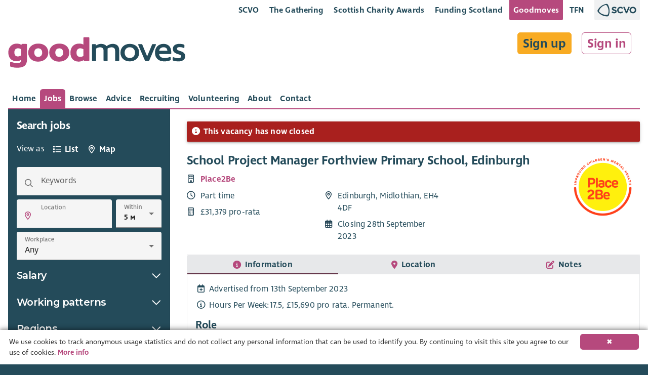

--- FILE ---
content_type: text/html; charset=x-user-defined-binary
request_url: https://goodmoves.org/vacancy/a4s3z000003bl6maae-school-project-manager-forthview-primary-school-edinburgh
body_size: 22493
content:
<!doctype html>
<html lang="en">
<head prefix="og: http://ogp.me/ns#">
  <meta charset="utf-8">
  <base href="/">

  <title>School Project Manager Forthview Primary School, Edinburgh with Place2Be â€“ Goodmoves</title>
<meta property="og:title" content="School Project Manager Forthview Primary School, Edinburgh with Place2Be â€“ Goodmoves">
<meta itemprop="name" content="School Project Manager Forthview Primary School, Edinburgh with Place2Be â€“ Goodmoves">

<meta property="og:image" content="https://storage.googleapis.com/elasticsauce.appspot.com/goodmoves-files/0683z00000DXYErAAP--place2-be-logo.png">
<meta itemprop="image" content="https://storage.googleapis.com/elasticsauce.appspot.com/goodmoves-files/0683z00000DXYErAAP--place2-be-logo.png">
<meta property="og:summary" content="School Project Managers are the heart of Place2Be&amp;#x2019;s mission: helping thousands of children break through the        emotional barriers to learning by providing high-quality counselling and support.We are looking for experienced Counsellors/Therapists/Psychotherapists work within Place2Be school projects&amp;apos; as        School Project Managers. Confident communicators to manage services in schools in your region &amp;#x2013; supervising        Place2Be Counsellors on Placement, and building great relationships with children, families and teachers.Our teams provide a range of services in our partner schools to build resilience early in life through a range of        universal and targeted interventions:therapeutic and psychoeducational group workone to one counsellingbrief structured one to one        workonline and face to face parenting trainingconsultation with school staffThe School Project Managers will oversee a whole school service, supporting counsellors to deliver therapeutic        support across KS1, KS2, KS3 and KS4, providing a range of interventions from one to one counselling, group        work, supporting teachers and parents and the school as a whole. This is a great opportunity to work in schools,        who have a commitment to the delivery of high impact pastoral care underpinned by early intervention and who        value the benefits of having an in-school counselling service.What difference will I make, working as a Mental Health Practitioner/Counsellor at Place2Be? - Watch to see how you can change the lives of primary and        secondary school children all across the UKAbout YouThe successful candidate:Will have a recognised counselling or therapy qualification with substantial post-qualifying experience, along with a        good knowledge of the school environment. Most important of all is your approach; we are an exciting, dynamic        organisation doing amazing work so we&amp;apos;re looking for people with the enthusiasm and commitment to match our        own.You will:holds a recognised clinical qualification (in counselling, psychotherapy, clinical psychology, Art/Dance/Drama/Music Therapy)hold recognised membership of a relevant professional body(BACP/ PTUK/ UKCP/NCS/BPS)a minimum of 1 years experience in a clinical role working therapeutically with children, young people and schools (Place2Be Placements will be considered)experience of safeguarding child protection procedures and policy and commitment to safeguarding of children and vulnerable adultshas an understanding of how to manage an effective school based mental health project and managing and accounting for overall caseloadis able to build relationships through effective communication with all internal and external stakeholderscan develop project plans into sensible, timely actions that meet the expectations of the school and more senior colleagues; understands the need for efficiency and timelines in delivery">
<meta itemprop="description" content="School Project Managers are the heart of Place2Be&amp;#x2019;s mission: helping thousands of children break through the        emotional barriers to learning by providing high-quality counselling and support.We are looking for experienced Counsellors/Therapists/Psychotherapists work within Place2Be school projects&amp;apos; as        School Project Managers. Confident communicators to manage services in schools in your region &amp;#x2013; supervising        Place2Be Counsellors on Placement, and building great relationships with children, families and teachers.Our teams provide a range of services in our partner schools to build resilience early in life through a range of        universal and targeted interventions:therapeutic and psychoeducational group workone to one counsellingbrief structured one to one        workonline and face to face parenting trainingconsultation with school staffThe School Project Managers will oversee a whole school service, supporting counsellors to deliver therapeutic        support across KS1, KS2, KS3 and KS4, providing a range of interventions from one to one counselling, group        work, supporting teachers and parents and the school as a whole. This is a great opportunity to work in schools,        who have a commitment to the delivery of high impact pastoral care underpinned by early intervention and who        value the benefits of having an in-school counselling service.What difference will I make, working as a Mental Health Practitioner/Counsellor at Place2Be? - Watch to see how you can change the lives of primary and        secondary school children all across the UKAbout YouThe successful candidate:Will have a recognised counselling or therapy qualification with substantial post-qualifying experience, along with a        good knowledge of the school environment. Most important of all is your approach; we are an exciting, dynamic        organisation doing amazing work so we&amp;apos;re looking for people with the enthusiasm and commitment to match our        own.You will:holds a recognised clinical qualification (in counselling, psychotherapy, clinical psychology, Art/Dance/Drama/Music Therapy)hold recognised membership of a relevant professional body(BACP/ PTUK/ UKCP/NCS/BPS)a minimum of 1 years experience in a clinical role working therapeutically with children, young people and schools (Place2Be Placements will be considered)experience of safeguarding child protection procedures and policy and commitment to safeguarding of children and vulnerable adultshas an understanding of how to manage an effective school based mental health project and managing and accounting for overall caseloadis able to build relationships through effective communication with all internal and external stakeholderscan develop project plans into sensible, timely actions that meet the expectations of the school and more senior colleagues; understands the need for efficiency and timelines in delivery">
<meta name="description" content="School Project Managers are the heart of Place2Be&amp;#x2019;s mission: helping thousands of children break through the        emotional barriers to learning by providing high-quality counselling and support.We are looking for experienced Counsellors/Therapists/Psychotherapists work within Place2Be school projects&amp;apos; as        School Project Managers. Confident communicators to manage services in schools in your region &amp;#x2013; supervising        Place2Be Counsellors on Placement, and building great relationships with children, families and teachers.Our teams provide a range of services in our partner schools to build resilience early in life through a range of        universal and targeted interventions:therapeutic and psychoeducational group workone to one counsellingbrief structured one to one        workonline and face to face parenting trainingconsultation with school staffThe School Project Managers will oversee a whole school service, supporting counsellors to deliver therapeutic        support across KS1, KS2, KS3 and KS4, providing a range of interventions from one to one counselling, group        work, supporting teachers and parents and the school as a whole. This is a great opportunity to work in schools,        who have a commitment to the delivery of high impact pastoral care underpinned by early intervention and who        value the benefits of having an in-school counselling service.What difference will I make, working as a Mental Health Practitioner/Counsellor at Place2Be? - Watch to see how you can change the lives of primary and        secondary school children all across the UKAbout YouThe successful candidate:Will have a recognised counselling or therapy qualification with substantial post-qualifying experience, along with a        good knowledge of the school environment. Most important of all is your approach; we are an exciting, dynamic        organisation doing amazing work so we&amp;apos;re looking for people with the enthusiasm and commitment to match our        own.You will:holds a recognised clinical qualification (in counselling, psychotherapy, clinical psychology, Art/Dance/Drama/Music Therapy)hold recognised membership of a relevant professional body(BACP/ PTUK/ UKCP/NCS/BPS)a minimum of 1 years experience in a clinical role working therapeutically with children, young people and schools (Place2Be Placements will be considered)experience of safeguarding child protection procedures and policy and commitment to safeguarding of children and vulnerable adultshas an understanding of how to manage an effective school based mental health project and managing and accounting for overall caseloadis able to build relationships through effective communication with all internal and external stakeholderscan develop project plans into sensible, timely actions that meet the expectations of the school and more senior colleagues; understands the need for efficiency and timelines in delivery">
<meta property="og:description" content="School Project Managers are the heart of Place2Be&amp;#x2019;s mission: helping thousands of children break through the        emotional barriers to learning by providing high-quality counselling and support.We are looking for experienced Counsellors/Therapists/Psychotherapists work within Place2Be school projects&amp;apos; as        School Project Managers. Confident communicators to manage services in schools in your region &amp;#x2013; supervising        Place2Be Counsellors on Placement, and building great relationships with children, families and teachers.Our teams provide a range of services in our partner schools to build resilience early in life through a range of        universal and targeted interventions:therapeutic and psychoeducational group workone to one counsellingbrief structured one to one        workonline and face to face parenting trainingconsultation with school staffThe School Project Managers will oversee a whole school service, supporting counsellors to deliver therapeutic        support across KS1, KS2, KS3 and KS4, providing a range of interventions from one to one counselling, group        work, supporting teachers and parents and the school as a whole. This is a great opportunity to work in schools,        who have a commitment to the delivery of high impact pastoral care underpinned by early intervention and who        value the benefits of having an in-school counselling service.What difference will I make, working as a Mental Health Practitioner/Counsellor at Place2Be? - Watch to see how you can change the lives of primary and        secondary school children all across the UKAbout YouThe successful candidate:Will have a recognised counselling or therapy qualification with substantial post-qualifying experience, along with a        good knowledge of the school environment. Most important of all is your approach; we are an exciting, dynamic        organisation doing amazing work so we&amp;apos;re looking for people with the enthusiasm and commitment to match our        own.You will:holds a recognised clinical qualification (in counselling, psychotherapy, clinical psychology, Art/Dance/Drama/Music Therapy)hold recognised membership of a relevant professional body(BACP/ PTUK/ UKCP/NCS/BPS)a minimum of 1 years experience in a clinical role working therapeutically with children, young people and schools (Place2Be Placements will be considered)experience of safeguarding child protection procedures and policy and commitment to safeguarding of children and vulnerable adultshas an understanding of how to manage an effective school based mental health project and managing and accounting for overall caseloadis able to build relationships through effective communication with all internal and external stakeholderscan develop project plans into sensible, timely actions that meet the expectations of the school and more senior colleagues; understands the need for efficiency and timelines in delivery">
<!-- Open Graph data -->
<meta property="og:type" content="website" />
<meta property="og:site_name" content="Goodmoves" />

<script type="application/ld+json" data-dynamic="true">
  {
    "@context": "http://schema.org",
    "@type": "JobPosting",
    "@id": "https://goodmoves.org/vacancy/a4s3z000003bL6mAAE/school-project-manager-forthview-primary-school-edinburgh",
    "url": "https://goodmoves.org/vacancy/a4s3z000003bL6mAAE/school-project-manager-forthview-primary-school-edinburgh",
    "identifier": "",
    "baseSalary": {
      "@type": "MonetaryAmount",
      "currency": "GBP",
      "value": {
        "@type": "QuantitativeValue",
        "unitText": "YEAR",
        "value": "&amp;pound;31379 pro-rata ",
        "minValue": "31379",
        "maxValue": "31379"
      }
    },
    "jobBenefits": "",
    "datePosted": "2023-09-13T11:56:25",
    "validThrough": "2023-09-28T22:59:00",
    "description": "School Project Managers are the heart of Place2Be&amp;#x2019;s mission: helping thousands of children break through the        emotional barriers to learning by providing high-quality counselling and support.We are looking for experienced Counsellors/Therapists/Psychotherapists work within Place2Be school projects&amp;apos; as        School Project Managers. Confident communicators to manage services in schools in your region &amp;#x2013; supervising        Place2Be Counsellors on Placement, and building great relationships with children, families and teachers.Our teams provide a range of services in our partner schools to build resilience early in life through a range of        universal and targeted interventions:therapeutic and psychoeducational group workone to one counsellingbrief structured one to one        workonline and face to face parenting trainingconsultation with school staffThe School Project Managers will oversee a whole school service, supporting counsellors to deliver therapeutic        support across KS1, KS2, KS3 and KS4, providing a range of interventions from one to one counselling, group        work, supporting teachers and parents and the school as a whole. This is a great opportunity to work in schools,        who have a commitment to the delivery of high impact pastoral care underpinned by early intervention and who        value the benefits of having an in-school counselling service.What difference will I make, working as a Mental Health Practitioner/Counsellor at Place2Be? - Watch to see how you can change the lives of primary and        secondary school children all across the UKAbout YouThe successful candidate:Will have a recognised counselling or therapy qualification with substantial post-qualifying experience, along with a        good knowledge of the school environment. Most important of all is your approach; we are an exciting, dynamic        organisation doing amazing work so we&amp;apos;re looking for people with the enthusiasm and commitment to match our        own.You will:holds a recognised clinical qualification (in counselling, psychotherapy, clinical psychology, Art/Dance/Drama/Music Therapy)hold recognised membership of a relevant professional body(BACP/ PTUK/ UKCP/NCS/BPS)a minimum of 1 years experience in a clinical role working therapeutically with children, young people and schools (Place2Be Placements will be considered)experience of safeguarding child protection procedures and policy and commitment to safeguarding of children and vulnerable adultshas an understanding of how to manage an effective school based mental health project and managing and accounting for overall caseloadis able to build relationships through effective communication with all internal and external stakeholderscan develop project plans into sensible, timely actions that meet the expectations of the school and more senior colleagues; understands the need for efficiency and timelines in delivery",
    "employmentType": "Part time",
    "industry": ["Children & Early Yearsâ€‹","Health","Social Care"],
  "jobLocation": {
      "@type": "Place",
      "address": {
        "@type": "PostalAddress",
        "streetAddress": "Forth",
  "addressLocality": "Edinburgh North and Leith",
        "addressRegion": "City of Edinburgh",
        "addressCountry": "Scotland",
        "postalCode": "EH4 4DF"
  }
    },
  "hiringOrganization": {
      "@type": "Organization",
      "name": "Place2Be",
      "logo": "https://storage.googleapis.com/elasticsauce.appspot.com/goodmoves-files/0683z00000DXYErAAP--place2-be-logo.png",
      "location": {
        "@type": "Place",
        "address": {
          "@type": "PostalAddress",
  "addressCountry": "Scotland",
  "postalCode": "EC1V 4LW"
        }
      },
      "description": "Place2Be is a children&amp;#x2019;s mental health charity with over 25 years&amp;#x2019; experience working with pupils, families and staff in UK schools. We provide mental health support in schools through one-to-one and group counselling using tried and tested methods backed by research. We also offer expert training and professional qualifications."
    },
    "occupationalCategory": "Carer Professions, Information, Advice &amp; Advocacy, Management, Healthcare Professionalsâ€‹",
    "qualifications": "None specified",
    "responsibilities": "None specified",
    "salaryCurrency": "GBP",
    "skills": "None specified",
    "title": "School Project Manager Forthview Primary School, Edinburgh",
    "workHours": "Hours Per Week:17.5, Â£15,690 pro rata. Permanent."
  }
</script>

<link rel="stylesheet" href="https://cdn.jsdelivr.net/simplemde/latest/simplemde.min.css">

  <meta name="viewport" content="width=device-width, initial-scale=1">

  <!--

  Powered by:
      â–ˆâ–ˆâ–ˆâ–ˆâ–ˆâ–ˆâ–ˆâ•— â–ˆâ–ˆâ–ˆâ–ˆâ–ˆâ–ˆâ•—â–ˆâ–ˆâ•—   â–ˆâ–ˆâ•— â–ˆâ–ˆâ–ˆâ–ˆâ–ˆâ–ˆâ•—  â–ˆâ–ˆâ•—   â–ˆâ–ˆâ–ˆâ–ˆâ–ˆâ–ˆâ•—  â–ˆâ–ˆâ–ˆâ–ˆâ–ˆâ–ˆâ•— â–ˆâ–ˆâ•—   â–ˆâ–ˆâ•—â–ˆâ–ˆâ–ˆâ–ˆâ–ˆâ–ˆâ–ˆâ–ˆâ•—â–ˆâ–ˆâ–ˆâ–ˆâ–ˆâ–ˆâ–ˆâ•—â–ˆâ–ˆâ–ˆâ–ˆâ–ˆâ–ˆâ•—
     â–ˆâ–ˆâ•”â•â•â•â•â•â–ˆâ–ˆâ•”â•â•â•â•â•â–ˆâ–ˆâ•‘   â–ˆâ–ˆâ•‘â–ˆâ–ˆâ•”â•â•â•â–ˆâ–ˆâ•— â•šâ–ˆâ–ˆâ•—  â–ˆâ–ˆâ•”â•â•â–ˆâ–ˆâ•—â–ˆâ–ˆâ•”â•â•â•â–ˆâ–ˆâ•—â–ˆâ–ˆâ•‘   â–ˆâ–ˆâ•‘â•šâ•â•â–ˆâ–ˆâ•”â•â•â•â–ˆâ–ˆâ•”â•â•â•â•â•â–ˆâ–ˆâ•”â•â•â–ˆâ–ˆâ•—
    â–ˆâ–ˆâ–ˆâ–ˆâ–ˆâ–ˆâ–ˆâ•—â–ˆâ–ˆâ•‘     â–ˆâ–ˆâ•‘   â–ˆâ–ˆâ•‘â–ˆâ–ˆâ•‘   â–ˆâ–ˆâ•‘  â•šâ–ˆâ–ˆâ•— â–ˆâ–ˆâ–ˆâ–ˆâ–ˆâ–ˆâ•”â•â–ˆâ–ˆâ•‘   â–ˆâ–ˆâ•‘â–ˆâ–ˆâ•‘   â–ˆâ–ˆâ•‘   â–ˆâ–ˆâ•‘   â–ˆâ–ˆâ–ˆâ–ˆâ–ˆâ•—  â–ˆâ–ˆâ–ˆâ–ˆâ–ˆâ–ˆâ•”â•
   â•šâ•â•â•â•â–ˆâ–ˆâ•‘â–ˆâ–ˆâ•‘     â•šâ–ˆâ–ˆâ•— â–ˆâ–ˆâ•”â•â–ˆâ–ˆâ•‘   â–ˆâ–ˆâ•‘  â–ˆâ–ˆâ•”â• â–ˆâ–ˆâ•”â•â•â–ˆâ–ˆâ•—â–ˆâ–ˆâ•‘   â–ˆâ–ˆâ•‘â–ˆâ–ˆâ•‘   â–ˆâ–ˆâ•‘   â–ˆâ–ˆâ•‘   â–ˆâ–ˆâ•”â•â•â•  â–ˆâ–ˆâ•”â•â•â–ˆâ–ˆâ•—
  â–ˆâ–ˆâ–ˆâ–ˆâ–ˆâ–ˆâ–ˆâ•‘â•šâ–ˆâ–ˆâ–ˆâ–ˆâ–ˆâ–ˆâ•— â•šâ–ˆâ–ˆâ–ˆâ–ˆâ•”â• â•šâ–ˆâ–ˆâ–ˆâ–ˆâ–ˆâ–ˆâ•”â• â–ˆâ–ˆâ•”â•  â–ˆâ–ˆâ•‘  â–ˆâ–ˆâ•‘â•šâ–ˆâ–ˆâ–ˆâ–ˆâ–ˆâ–ˆâ•”â•â•šâ–ˆâ–ˆâ–ˆâ–ˆâ–ˆâ–ˆâ•”â•   â–ˆâ–ˆâ•‘   â–ˆâ–ˆâ–ˆâ–ˆâ–ˆâ–ˆâ–ˆâ•—â–ˆâ–ˆâ•‘  â–ˆâ–ˆâ•‘
  â•šâ•â•â•â•â•â•â• â•šâ•â•â•â•â•â•  â•šâ•â•â•â•   â•šâ•â•â•â•â•â• â•šâ•â•   â•šâ•â•  â•šâ•â• â•šâ•â•â•â•â•â•  â•šâ•â•â•â•â•â•    â•šâ•â•   â•šâ•â•â•â•â•â•â•â•šâ•â•  â•šâ•â•

  -->

	<link rel="shortcut icon" href="https://storage.googleapis.com/scvo-assets/test/goodmoves/images/icons/favicon.ico?version=0.0.189">
  <link rel="icon" type="image/png" sizes="192x192" href="https://storage.googleapis.com/scvo-assets/test/goodmoves/images/icons/android-chrome-192x192.png?version=0.0.189">
  <link rel="icon" type="image/png" sizes="512x512" href="https://storage.googleapis.com/scvo-assets/test/goodmoves/images/icons/android-chrome-192x192.png?version=0.0.189">
  <link rel="icon" type="image/png" sizes="32x32" href="https://storage.googleapis.com/scvo-assets/test/goodmoves/images/icons/favicon-32x32.png?version=0.0.189">
  <link rel="icon" type="image/png" sizes="16x16" href="https://storage.googleapis.com/scvo-assets/test/goodmoves/images/icons/favicon-16x16.png?version=0.0.189">
  <link rel="manifest" href="https://storage.googleapis.com/scvo-assets/test/goodmoves/images/icons/manifest.json?version=0.0.189">
  <meta name="msapplication-TileColor" content="#E75822">
  <meta name="msapplication-TileImage" content="https://storage.googleapis.com/scvo-assets/test/goodmoves/images/icons/ms-icon-150x150.png?version=0.0.189">
  <meta name="theme-color" content="#E75822">
  <link rel="search" type="application/opensearchdescription+xml" title="Goodmoves" href="https://storage.googleapis.com/scvo-assets/test/goodmoves/opensearch.xml?version=0.0.189" />

  <link rel="canonical" href="https://goodmoves.org/vacancy/a4s3z000003bl6maae-school-project-manager-forthview-primary-school-edinburgh" />
  <script async src="https://www.googletagmanager.com/gtag/js?id=G-LVG5KC69HC"></script>
  <script type="text/javascript">
  window.dataLayer = window.dataLayer || [];
  function gtag(){dataLayer.push(arguments);}
  gtag('js', new Date());
  gtag('config', 'G-LVG5KC69HC', {
    debug_mode: false,
    anonymize_ip: true,
    send_page_view: true,
    custom_map: {
      dimension1: 'hit_type',
      dimension2: 'parent_document'
    }
  });
  </script>
<link type="text/css" rel="stylesheet" href="https://storage.googleapis.com/scvo-assets/test/goodmoves/libraries/leaflet/leaflet.css?version=0.0.189" />
  <link type="text/css" rel="stylesheet" href="https://storage.googleapis.com/scvo-assets/test/goodmoves/libraries/fontawesome-pro/css/all.min.css?version=0.0.189" />

  <style type="text/css">
  @font-face {
  font-family: 'Asap';
  src: url('https://storage.googleapis.com/scvo-assets/test/goodmoves/fonts/Asap-Bold.eot?version=0.0.189');
  src: url('https://storage.googleapis.com/scvo-assets/test/goodmoves/fonts/Asap-Bold.eot?#iefix?version=0.0.189') format('embedded-opentype'),
       url('https://storage.googleapis.com/scvo-assets/test/goodmoves/fonts/Asap-Bold.woff2?version=0.0.189') format('woff2'),
       url('https://storage.googleapis.com/scvo-assets/test/goodmoves/fonts/Asap-Bold.woff?version=0.0.189') format('woff'),
       url('https://storage.googleapis.com/scvo-assets/test/goodmoves/fonts/Asap-Bold.ttf?version=0.0.189') format('truetype'),
       url('https://storage.googleapis.com/scvo-assets/test/goodmoves/fonts/Asap-Bold.svg#Asap-Bold?version=0.0.189') format('svg');
  font-weight: bold;
  font-style: normal;
  }
  @font-face {
  font-family: 'Ingra';
  src: url('https://storage.googleapis.com/scvo-assets/test/goodmoves/fonts/IngraSCVO-Regular.eot?version=0.0.189');
  src: url('https://storage.googleapis.com/scvo-assets/test/goodmoves/fonts/IngraSCVO-Regular.eot?#iefix?version=0.0.189') format('embedded-opentype'),
       url('https://storage.googleapis.com/scvo-assets/test/goodmoves/fonts/IngraSCVO-Regular.woff2?version=0.0.189') format('woff2'),
       url('https://storage.googleapis.com/scvo-assets/test/goodmoves/fonts/IngraSCVO-Regular.woff?version=0.0.189') format('woff'),
       url('https://storage.googleapis.com/scvo-assets/test/goodmoves/fonts/IngraSCVO-Regular.ttf?version=0.0.189') format('truetype'),
       url('https://storage.googleapis.com/scvo-assets/test/goodmoves/fonts/IngraSCVO-Regular.svg#IngraSCVO-Regular?version=0.0.189') format('svg');
  font-weight: normal;
  font-style: normal;
  }
  @font-face {
  font-family: 'Ingra';
  src: url('https://storage.googleapis.com/scvo-assets/test/goodmoves/fonts/IngraSCVO-SemiBold.eot?version=0.0.189');
  src: url('https://storage.googleapis.com/scvo-assets/test/goodmoves/fonts/IngraSCVO-SemiBold.eot?#iefix?version=0.0.189') format('embedded-opentype'),
       url('https://storage.googleapis.com/scvo-assets/test/goodmoves/fonts/IngraSCVO-SemiBold.woff2?version=0.0.189') format('woff2'),
       url('https://storage.googleapis.com/scvo-assets/test/goodmoves/fonts/IngraSCVO-SemiBold.woff?version=0.0.189') format('woff'),
       url('https://storage.googleapis.com/scvo-assets/test/goodmoves/fonts/IngraSCVO-SemiBold.ttf?version=0.0.189') format('truetype'),
       url('https://storage.googleapis.com/scvo-assets/test/goodmoves/fonts/IngraSCVO-SemiBold.svg#IngraSCVO-SemiBold?version=0.0.189') format('svg');
  font-weight: bold;
  font-style: normal;
  }
  </style>

  <link type="text/css" rel="stylesheet" href="https://storage.googleapis.com/scvo-assets/test/goodmoves/main.css?version=0.0.189" />
</head>
<body class="mdc-theme--site-bg vacancy a4s3z000003bl6maae-school-project-manager-forthview-primary-school-edinburgh">
  <goodmoves-site>
    <div class="mdc-typography">
      <header class="mdc-top-app-bar" id="top-bar">
        <div class="container-fluid">
          <div class="mdc-top-app-bar__row mdc-top-app-bar__lower scvo-tab-bar hide-sm hide-md">
            <section class="mdc-top-app-bar__row">
              <nav class="scvo-link-bar">
                <div class="container text-right">
                  <ul>
                    <li class="brand-scvo">
                      <a class="text-link" href="https://scvo.scot" title="">SCVO</a>
                    </li>
                    <li class="brand-gathering">
                      <a class="text-link" href="https://scvo.scot/the-gathering" title="">The Gathering</a>
                    </li>
                    <li class="brand-scvo">
                      <a class="text-link" href="https://scvo.scot/scottish-charity-awards" title="">Scottish Charity Awards</a>
                    </li>
                    <li class="brand-fundingscotland">
                      <a class="text-link" href="https://funding.scot" title="">Funding Scotland</a>
                    </li>
                    <li class="brand-goodmoves">
                      <a class="text-link active" href="https://goodmoves.com" title="">Goodmoves</a>
                    </li>
                    <li class="brand-tfn">
                      <a class="text-link" href="https://tfn.scot" title="">TFN</a>
                    </li>
                    <li class="brand-scvo l-margin r-margin-full">
                      <a class="pull-right brand-logo no-ext no-underline" href="https://scvo.scot">
                        <img src="https://storage.googleapis.com/scvo-assets/test/goodmoves/images/logos/scvo-secondary.svg?version=0.0.189" />
                      </a>
                    </li>
                  </ul>
                </div>
              </nav>            </section>
          </div>
          <div class="mdc-top-app-bar__row mdc-top-app-bar__upper">
            <section class="mdc-top-app-bar__section mdc-top-app-bar__section--align-start">
              <span class="mdc-top-app-bar__title">
                <div class="header-text v-margin-full">
                  <a href="/" title="Goodmoves"><span class="header-text-banner">
                        <img src="https://storage.googleapis.com/scvo-assets/test/goodmoves/images/logos/goodmoves.svg?version=0.0.189" class="img-responsive" alt="Goodmoves" />
                  </span>
                  </a></div>              </span>
            </section>
            <section class="mdc-top-app-bar__section mdc-top-app-bar__section--align-end hide-lg">
<button class="mdc-top-app-bar__navigation-icon hide-lg filter-search-button" id="sidebar-button" title="Search">
                <span class="far fa-fw fa-2x fa-search"></span>
              </button>
<button class="mdc-top-app-bar__navigation-icon " data-drawer-target="#mobile-menu" aria-label="Menu">
                <span class="far fa-fw fa-2x fa-bars"></span>
              </button>
            </section>
            <section class="mdc-top-app-bar__section mdc-top-app-bar__section--align-end hide-md hide-sm" style="display:contents;">
              <div class="my-preferences t-margin-full r-margin-full">
                <div class="sign-in-up t-margin-full">
<a href="/sign-up" class="btn btn-lg r-margin-full">Sign up</a>
<a href="/sign-in" class="btn btn-lg btn-link r-margin-full">Sign in</a>
                </div>
              </div>
            </section>
          </div>
          <div class="mdc-top-app-bar__row mdc-top-app-bar__lower hide-sm hide-md">
            <section class="mdc-top-app-bar__section mdc-top-app-bar__section--align-start mdc-top-app-bar__main">
<div class="mdc-tab-bar mdc-tab-bar__auto-width" id="main-tab-bar" role="tablist" data-tab-bar='{
      "defaultTabIdentifier": null
    }'>
  <div class="mdc-tab-scroller">
    <div class="mdc-tab-scroller__scroll-area">
      <div class="mdc-tab-scroller__scroll-content">
                          <a href="/" class="mdc-tab  "
                                        role="tab" aria-hidden="true" tabindex="0"
                                        >
                            <span class="mdc-tab__content ">
                              
                              <span class="mdc-tab__text-label ">Home</span>
                            </span>
                            <span class="mdc-tab-indicator  ">
                              <span class="mdc-tab-indicator__content  mdc-tab-indicator__content--underline"></span>
                            </span>
                            <span class="mdc-tab__ripple"></span>
                            </a>                  <a href="/search" class="mdc-tab   mdc-tab--active"
                                        role="tab" aria-selected="true" tabindex="0"
                                        >
                            <span class="mdc-tab__content ">
                              
                              <span class="mdc-tab__text-label ">Jobs</span>
                            </span>
                            <span class="mdc-tab-indicator  mdc-tab-indicator--active">
                              <span class="mdc-tab-indicator__content  mdc-tab-indicator__content--underline"></span>
                            </span>
                            <span class="mdc-tab__ripple"></span>
                            </a>                  <a href="/browse" class="mdc-tab  "
                                        role="tab" aria-hidden="true" tabindex="0"
                                        >
                            <span class="mdc-tab__content ">
                              
                              <span class="mdc-tab__text-label ">Browse</span>
                            </span>
                            <span class="mdc-tab-indicator  ">
                              <span class="mdc-tab-indicator__content  mdc-tab-indicator__content--underline"></span>
                            </span>
                            <span class="mdc-tab__ripple"></span>
                            </a>                  <a href="/advice" class="mdc-tab  "
                                        role="tab" aria-hidden="true" tabindex="0"
                                        >
                            <span class="mdc-tab__content ">
                              
                              <span class="mdc-tab__text-label ">Advice</span>
                            </span>
                            <span class="mdc-tab-indicator  ">
                              <span class="mdc-tab-indicator__content  mdc-tab-indicator__content--underline"></span>
                            </span>
                            <span class="mdc-tab__ripple"></span>
                            </a>                  <a href="/recruitment" class="mdc-tab  "
                                        role="tab" aria-hidden="true" tabindex="0"
                                        >
                            <span class="mdc-tab__content ">
                              
                              <span class="mdc-tab__text-label ">Recruiting</span>
                            </span>
                            <span class="mdc-tab-indicator  ">
                              <span class="mdc-tab-indicator__content  mdc-tab-indicator__content--underline"></span>
                            </span>
                            <span class="mdc-tab__ripple"></span>
                            </a>                  <a href="/volunteering" class="mdc-tab  "
                                        role="tab" aria-hidden="true" tabindex="0"
                                        >
                            <span class="mdc-tab__content ">
                              
                              <span class="mdc-tab__text-label ">Volunteering</span>
                            </span>
                            <span class="mdc-tab-indicator  ">
                              <span class="mdc-tab-indicator__content  mdc-tab-indicator__content--underline"></span>
                            </span>
                            <span class="mdc-tab__ripple"></span>
                            </a>                  <a href="/about" class="mdc-tab  "
                                        role="tab" aria-hidden="true" tabindex="0"
                                        >
                            <span class="mdc-tab__content ">
                              
                              <span class="mdc-tab__text-label ">About</span>
                            </span>
                            <span class="mdc-tab-indicator  ">
                              <span class="mdc-tab-indicator__content  mdc-tab-indicator__content--underline"></span>
                            </span>
                            <span class="mdc-tab__ripple"></span>
                            </a>                  <a href="/contact" class="mdc-tab  "
                                        role="tab" aria-hidden="true" tabindex="0"
                                        >
                            <span class="mdc-tab__content ">
                              
                              <span class="mdc-tab__text-label ">Contact</span>
                            </span>
                            <span class="mdc-tab-indicator  ">
                              <span class="mdc-tab-indicator__content  mdc-tab-indicator__content--underline"></span>
                            </span>
                            <span class="mdc-tab__ripple"></span>
                            </a>      </div>
    </div>
  </div>
</div>
            </section>
          </div>
        </div>
      </header>

      <aside class="mdc-drawer mdc-drawer--modal" id="mobile-menu" data-mdc-auto-init="MDCDrawer">
        <div class="mdc-drawer__content">
          <nav class="mdc-list">
<a class="mdc-list-item "
               href="/" aria-hidden="true">
<span class="far fa-house mdc-list-item__graphic" aria-hidden="true"></span>
Home
            </a>
<a class="mdc-list-item  mdc-list-item--activated"
               href="/search" aria-selected="true">
<span class="far fa-search mdc-list-item__graphic" aria-hidden="true"></span>
Jobs
            </a>
<a class="mdc-list-item "
               href="/browse" aria-hidden="true">
<span class="far fa-list-alt mdc-list-item__graphic" aria-hidden="true"></span>
Browse
            </a>
<a class="mdc-list-item "
               href="/advice" aria-hidden="true">
<span class="far fa-question-circle mdc-list-item__graphic" aria-hidden="true"></span>
Advice
            </a>
<a class="mdc-list-item "
               href="/recruitment" aria-hidden="true">
<span class="far fa-clipboard-list mdc-list-item__graphic" aria-hidden="true"></span>
Recruiting
            </a>
<a class="mdc-list-item "
               href="/volunteering" aria-hidden="true">
<span class="far fa-hands-helping mdc-list-item__graphic" aria-hidden="true"></span>
Volunteering
            </a>
<a class="mdc-list-item "
               href="/about" aria-hidden="true">
<span class="far fa-info-circle mdc-list-item__graphic" aria-hidden="true"></span>
About
            </a>
<a class="mdc-list-item "
               href="/contact" aria-hidden="true">
<span class="far fa-at mdc-list-item__graphic" aria-hidden="true"></span>
Contact
            </a>
<div role="separator" class="mdc-list-divider"></div>
<a class="mdc-list-item "
               href="/sign-up" aria-hidden="true">
<span class="far fa-list-alt mdc-list-item__graphic" aria-hidden="true"></span>
Sign up
            </a>
<a class="mdc-list-item "
               href="/sign-in" aria-hidden="true">
<span class="far fa-sign-in-alt mdc-list-item__graphic" aria-hidden="true"></span>
Sign in
            </a>
</nav>
        </div>
      </aside>

      <div class="mdc-drawer-scrim"></div>

      <main class="mdc-theme--background drawer-container-permanent">
        <aside class="mdc-drawer mdc-drawer--occasional" id="sidebar-temporary" data-menu-button=".filter-search-button">
          
<div class="mdc-drawer__header">
  <h3 class="mdc-typography--headline6">Search jobs</h3>
</div>
<div class="mdc-drawer__content">
<div class="h-padding-full" style="display:flex; align-items:center;">
      <span class="text-white" style="display: inline-block;">View as&ensp;</span>
<div class="mdc-tab-bar "  role="tablist" data-tab-bar='{
      "defaultTabIdentifier": null
    }'>
  <div class="mdc-tab-scroller">
    <div class="mdc-tab-scroller__scroll-area">
      <div class="mdc-tab-scroller__scroll-content">
                <a href="/search" class="mdc-tab  "
                              role="tab" aria-hidden="true" tabindex="0"
                              >
                  <span class="mdc-tab__content ">
                    <span class="mdc-tab__icon far fa-list fa-fw"></span>
                    <span class="mdc-tab__text-label ">List</span>
                  </span>
                  <span class="mdc-tab-indicator  ">
                    <span class="mdc-tab-indicator__content  mdc-tab-indicator__content--underline"></span>
                  </span>
                  <span class="mdc-tab__ripple"></span>
                  </a>        <a href="/map" class="mdc-tab  "
                              role="tab" aria-hidden="true" tabindex="0"
                              >
                  <span class="mdc-tab__content ">
                    <span class="mdc-tab__icon far fa-map-marker-alt fa-fw"></span>
                    <span class="mdc-tab__text-label ">Map</span>
                  </span>
                  <span class="mdc-tab-indicator  ">
                    <span class="mdc-tab-indicator__content  mdc-tab-indicator__content--underline"></span>
                  </span>
                  <span class="mdc-tab__ripple"></span>
                  </a>      </div>
    </div>
  </div>
</div>
    </div>
        <form action="/search" method="GET" class="search-form" novalidate>
      <input type="hidden" name="sort" value="" id="perm-sort">
      <div class="h-padding-full">
        <div class="mdc-text-field mdc-text-field--box mdc-text-field--with-leading-icon" data-mdc-auto-init="MDCTextField">
          <span class="far fa-search mdc-text-field__icon" tabindex="-1"></span>
          <input type="text" id="perm-keywords" name="keywords" class="mdc-text-field__input mdc-text-field--fullwidth" value="" data-lpignore="true" autocomplete="off">
          <label class="mdc-floating-label" for="keywords">
            Keywords
          </label>
          <div class="mdc-line-ripple"></div>
        </div>
      </div>

      <div class="h-padding-full">
        <div class="mdc-layout-grid">
          <div class="mdc-layout-grid__inner">
            <div class="mdc-layout-grid__cell mdc-layout-grid__cell--span-8-desktop mdc-layout-grid__cell--span-8-tablet mdc-layout-grid__cell--span-4-phone">
              <div class="mdc-text-field mdc-text-field--box mdc-text-field--with-leading-icon" data-mdc-auto-init="MDCTextField" style="z-index:4;">
                <span class="far fa-map-marker-alt mdc-text-field__icon geo-lookup" tabindex="0" title="Find my location" role="button" style="pointer-events: initial !important;"></span>
                <input type="text" id="perm-location" name="location" class="mdc-text-field__input mdc-text-field--fullwidth search-location" value="" placeholder="" data-lpignore="true" data-location-search='{
                  "latSelector": "[name=\"lat\"]",
                  "lngSelector": "[name=\"lng\"]",
                  "locationServicesSelector": ".geo-lookup"
                }'>
                <label class="mdc-floating-label mdc-floating-label--float-above" for="perm-location">
                  Location
                </label>
                <div class="mdc-line-ripple"></div>
              </div>
            </div>

            <div class="mdc-layout-grid__cell mdc-layout-grid__cell--span-4-desktop mdc-layout-grid__cell--span-8-tablet mdc-layout-grid__cell--span-4-phone">
              <div class="mdc-select mdc-select--box" data-mdc-auto-init="MDCSelect">
                <span class="mdc-select__dropdown-icon"></span>
                <select data-location="perm-location" class="mdc-select__native-control search-distance" id="perm-distance" name="distance">
                  <option value="8.04672">5 miles</option>
                  <option value="16.09344">10 miles</option>
                  <option value="40.2336">25 miles</option>
                  <option value="80.4672">50 miles</option>
                  <option value="">no limit</option>
                </select>
                <label class="mdc-floating-label mdc-floating-label--float-above" style="transform: translateY(-70%) scale(0.75);" for="perm-distance">
                  Within
                </label>
                <div class="mdc-line-ripple"></div>
              </div>
            </div>
          </div>
        </div>
      </div>
      <input type="hidden" name="lat" value="">
      <input type="hidden" name="lng" value="">

      <div class="h-padding-full">
        <div class="mdc-select mdc-select--box" data-mdc-auto-init="MDCSelect">
          <span class="mdc-select__dropdown-icon"></span>
          <select class="mdc-select__native-control workplace" id="perm-workplace" name="workplace">
            <option value=""  selected>Any</option>
            <option value="Remote">Remote</option>
            <option value="Hybrid">Hybrid</option>
            <option value="On site">On-site</option>
          </select>
          <label class="mdc-floating-label mdc-floating-label--float-above" style="transform: translateY(-70%) scale(0.75);" for="perm-workplace">
            Workplace
          </label>
          <div class="mdc-line-ripple"></div>
        </div>
      </div>



      <h3 class="mdc-drawer__content-heading cursor-pointer noselect" data-collapse-target="#perm-salary-collapse" role="button" aria-pressed="false" aria-label="Show salary search options" tabindex="0">
        Salary
        <span class="mdc-icon-toggle pull-right">
          <i class="far fa-chevron-down" aria-hidden="true"></i>
        </span>
      </h3>
      <div id="perm-salary-collapse" style="display: none;">
        <div class="h-padding-full">
          <div class="mdc-text-field mdc-text-field--box mdc-text-field--with-leading-icon" data-mdc-auto-init="MDCTextField" novalidate>
            <span class="far fa-arrow-alt-from-left mdc-text-field__icon" tabindex="-1"></span>
            <input type="number" id="perm-salary_min" step="1000" min="0" max="1000000" name="salary_min" class="mdc-text-field__input mdc-text-field--fullwidth" value="" data-lpignore="true" novalidate>
            <label class="mdc-floating-label" for="perm-salary_min">
              Minimum salary
            </label>
            <div class="mdc-line-ripple"></div>
          </div>
        </div>

        <div class="h-padding-full">
          <div class="mdc-text-field mdc-text-field--box mdc-text-field--with-leading-icon" data-mdc-auto-init="MDCTextField" novalidate>
            <span class="far fa-arrow-alt-to-right mdc-text-field__icon" tabindex="-1"></span>
            <input type="number" id="perm-salary_max" step="1000" min="0" max="1000000" name="salary_max" class="mdc-text-field__input mdc-text-field--fullwidth" value="" data-lpignore="true" novalidate>
            <label class="mdc-floating-label" for="perm-salary_max">
              Maximum salary
            </label>
            <div class="mdc-line-ripple"></div>
          </div>
        </div>
      </div>

<h3 class="mdc-drawer__content-heading cursor-pointer noselect mdc-drawer--occasional-ie11" data-checkbox-collapse-target="#perm-working_patterns-collapse" role="button" aria-pressed="false" aria-label="Show " tabindex="0">
          Working patterns
          <span class="mdc-icon-toggle pull-right">
            <i class="far fa-chevron-down" aria-hidden="true"></i>
          </span>
        </h3>
        <div class="mdc-drawer--occasional-ie11 checkbox-toggle-display-checked" id="perm-working_patterns-collapse">
              <div class="mdc-form-field">
                  <div class="mdc-checkbox">
                    <input type="checkbox" class="mdc-checkbox__native-control" id="perm_working_patterns_full-time" name="working_patterns[]" value="full-time" />
                    <div class="mdc-checkbox__background">
                      <svg class="mdc-checkbox__checkmark"
                      viewBox="0 0 24 24">
                      <path class="mdc-checkbox__checkmark-path"
                      fill="none"
                      stroke="white"
                      d="M1.73,12.91 8.1,19.28 22.79,4.59"/></svg>
                      <div class="mdc-checkbox__mixedmark"></div>
                    </div>
                  </div>
                  <label for="perm_working_patterns_full-time">
                    Full time
                  </label>
                </div>
              <div class="mdc-form-field">
                  <div class="mdc-checkbox">
                    <input type="checkbox" class="mdc-checkbox__native-control" id="perm_working_patterns_part-time" name="working_patterns[]" value="part-time" />
                    <div class="mdc-checkbox__background">
                      <svg class="mdc-checkbox__checkmark"
                      viewBox="0 0 24 24">
                      <path class="mdc-checkbox__checkmark-path"
                      fill="none"
                      stroke="white"
                      d="M1.73,12.91 8.1,19.28 22.79,4.59"/></svg>
                      <div class="mdc-checkbox__mixedmark"></div>
                    </div>
                  </div>
                  <label for="perm_working_patterns_part-time">
                    Part time
                  </label>
                </div>
              <div class="mdc-form-field">
                  <div class="mdc-checkbox">
                    <input type="checkbox" class="mdc-checkbox__native-control" id="perm_working_patterns_management-board" name="working_patterns[]" value="management-board" />
                    <div class="mdc-checkbox__background">
                      <svg class="mdc-checkbox__checkmark"
                      viewBox="0 0 24 24">
                      <path class="mdc-checkbox__checkmark-path"
                      fill="none"
                      stroke="white"
                      d="M1.73,12.91 8.1,19.28 22.79,4.59"/></svg>
                      <div class="mdc-checkbox__mixedmark"></div>
                    </div>
                  </div>
                  <label for="perm_working_patterns_management-board">
                    Management Board
                  </label>
                </div>
</div>
<h3 class="mdc-drawer__content-heading cursor-pointer noselect mdc-drawer--occasional-ie11" data-checkbox-collapse-target="#perm-regions-collapse" role="button" aria-pressed="false" aria-label="Show " tabindex="0">
          Regions
          <span class="mdc-icon-toggle pull-right">
            <i class="far fa-chevron-down" aria-hidden="true"></i>
          </span>
        </h3>
        <div class="mdc-drawer--occasional-ie11 checkbox-toggle-display-checked" id="perm-regions-collapse">
<h3 class="mdc-typography--headline7 h-padding-full checkbox-collapse-element">Scotland</h3>
                <div class="mdc-form-field">
                    <div class="mdc-checkbox">
                      <input type="checkbox" class="mdc-checkbox__native-control" id="perm_regions_edinburgh-lothians" name="regions[]" value="edinburgh-lothians" />
                      <div class="mdc-checkbox__background">
                        <svg class="mdc-checkbox__checkmark"
                        viewBox="0 0 24 24">
                        <path class="mdc-checkbox__checkmark-path"
                        fill="none"
                        stroke="white"
                        d="M1.73,12.91 8.1,19.28 22.79,4.59"/></svg>
                        <div class="mdc-checkbox__mixedmark"></div>
                      </div>
                    </div>
                    <label for="perm_regions_edinburgh-lothians">
                      Edinburgh & Lothians
                    </label>
                  </div>
                <div class="mdc-form-field">
                    <div class="mdc-checkbox">
                      <input type="checkbox" class="mdc-checkbox__native-control" id="perm_regions_glasgow-clyde" name="regions[]" value="glasgow-clyde" />
                      <div class="mdc-checkbox__background">
                        <svg class="mdc-checkbox__checkmark"
                        viewBox="0 0 24 24">
                        <path class="mdc-checkbox__checkmark-path"
                        fill="none"
                        stroke="white"
                        d="M1.73,12.91 8.1,19.28 22.79,4.59"/></svg>
                        <div class="mdc-checkbox__mixedmark"></div>
                      </div>
                    </div>
                    <label for="perm_regions_glasgow-clyde">
                      Glasgow & Clyde
                    </label>
                  </div>
                <div class="mdc-form-field">
                    <div class="mdc-checkbox">
                      <input type="checkbox" class="mdc-checkbox__native-control" id="perm_regions_fife" name="regions[]" value="fife" />
                      <div class="mdc-checkbox__background">
                        <svg class="mdc-checkbox__checkmark"
                        viewBox="0 0 24 24">
                        <path class="mdc-checkbox__checkmark-path"
                        fill="none"
                        stroke="white"
                        d="M1.73,12.91 8.1,19.28 22.79,4.59"/></svg>
                        <div class="mdc-checkbox__mixedmark"></div>
                      </div>
                    </div>
                    <label for="perm_regions_fife">
                      Fife
                    </label>
                  </div>
                <div class="mdc-form-field">
                    <div class="mdc-checkbox">
                      <input type="checkbox" class="mdc-checkbox__native-control" id="perm_regions_tayside" name="regions[]" value="tayside" />
                      <div class="mdc-checkbox__background">
                        <svg class="mdc-checkbox__checkmark"
                        viewBox="0 0 24 24">
                        <path class="mdc-checkbox__checkmark-path"
                        fill="none"
                        stroke="white"
                        d="M1.73,12.91 8.1,19.28 22.79,4.59"/></svg>
                        <div class="mdc-checkbox__mixedmark"></div>
                      </div>
                    </div>
                    <label for="perm_regions_tayside">
                      Tayside
                    </label>
                  </div>
                <div class="mdc-form-field">
                    <div class="mdc-checkbox">
                      <input type="checkbox" class="mdc-checkbox__native-control" id="perm_regions_highlands" name="regions[]" value="highlands" />
                      <div class="mdc-checkbox__background">
                        <svg class="mdc-checkbox__checkmark"
                        viewBox="0 0 24 24">
                        <path class="mdc-checkbox__checkmark-path"
                        fill="none"
                        stroke="white"
                        d="M1.73,12.91 8.1,19.28 22.79,4.59"/></svg>
                        <div class="mdc-checkbox__mixedmark"></div>
                      </div>
                    </div>
                    <label for="perm_regions_highlands">
                      Highlands
                    </label>
                  </div>
                <div class="mdc-form-field">
                    <div class="mdc-checkbox">
                      <input type="checkbox" class="mdc-checkbox__native-control" id="perm_regions_ayrshire-arran" name="regions[]" value="ayrshire-arran" />
                      <div class="mdc-checkbox__background">
                        <svg class="mdc-checkbox__checkmark"
                        viewBox="0 0 24 24">
                        <path class="mdc-checkbox__checkmark-path"
                        fill="none"
                        stroke="white"
                        d="M1.73,12.91 8.1,19.28 22.79,4.59"/></svg>
                        <div class="mdc-checkbox__mixedmark"></div>
                      </div>
                    </div>
                    <label for="perm_regions_ayrshire-arran">
                      Ayrshire & Arran
                    </label>
                  </div>
                <div class="mdc-form-field">
                    <div class="mdc-checkbox">
                      <input type="checkbox" class="mdc-checkbox__native-control" id="perm_regions_central-scotland" name="regions[]" value="central-scotland" />
                      <div class="mdc-checkbox__background">
                        <svg class="mdc-checkbox__checkmark"
                        viewBox="0 0 24 24">
                        <path class="mdc-checkbox__checkmark-path"
                        fill="none"
                        stroke="white"
                        d="M1.73,12.91 8.1,19.28 22.79,4.59"/></svg>
                        <div class="mdc-checkbox__mixedmark"></div>
                      </div>
                    </div>
                    <label for="perm_regions_central-scotland">
                      Central Scotland
                    </label>
                  </div>
                <div class="mdc-form-field">
                    <div class="mdc-checkbox">
                      <input type="checkbox" class="mdc-checkbox__native-control" id="perm_regions_scottish-borders" name="regions[]" value="scottish-borders" />
                      <div class="mdc-checkbox__background">
                        <svg class="mdc-checkbox__checkmark"
                        viewBox="0 0 24 24">
                        <path class="mdc-checkbox__checkmark-path"
                        fill="none"
                        stroke="white"
                        d="M1.73,12.91 8.1,19.28 22.79,4.59"/></svg>
                        <div class="mdc-checkbox__mixedmark"></div>
                      </div>
                    </div>
                    <label for="perm_regions_scottish-borders">
                      Scottish Borders
                    </label>
                  </div>
                <div class="mdc-form-field">
                    <div class="mdc-checkbox">
                      <input type="checkbox" class="mdc-checkbox__native-control" id="perm_regions_argyll-bute" name="regions[]" value="argyll-bute" />
                      <div class="mdc-checkbox__background">
                        <svg class="mdc-checkbox__checkmark"
                        viewBox="0 0 24 24">
                        <path class="mdc-checkbox__checkmark-path"
                        fill="none"
                        stroke="white"
                        d="M1.73,12.91 8.1,19.28 22.79,4.59"/></svg>
                        <div class="mdc-checkbox__mixedmark"></div>
                      </div>
                    </div>
                    <label for="perm_regions_argyll-bute">
                      Argyll & Bute
                    </label>
                  </div>
                <div class="mdc-form-field">
                    <div class="mdc-checkbox">
                      <input type="checkbox" class="mdc-checkbox__native-control" id="perm_regions_grampian" name="regions[]" value="grampian" />
                      <div class="mdc-checkbox__background">
                        <svg class="mdc-checkbox__checkmark"
                        viewBox="0 0 24 24">
                        <path class="mdc-checkbox__checkmark-path"
                        fill="none"
                        stroke="white"
                        d="M1.73,12.91 8.1,19.28 22.79,4.59"/></svg>
                        <div class="mdc-checkbox__mixedmark"></div>
                      </div>
                    </div>
                    <label for="perm_regions_grampian">
                      Grampian
                    </label>
                  </div>
                <div class="mdc-form-field">
                    <div class="mdc-checkbox">
                      <input type="checkbox" class="mdc-checkbox__native-control" id="perm_regions_na-h-eileanan-siar" name="regions[]" value="na-h-eileanan-siar" />
                      <div class="mdc-checkbox__background">
                        <svg class="mdc-checkbox__checkmark"
                        viewBox="0 0 24 24">
                        <path class="mdc-checkbox__checkmark-path"
                        fill="none"
                        stroke="white"
                        d="M1.73,12.91 8.1,19.28 22.79,4.59"/></svg>
                        <div class="mdc-checkbox__mixedmark"></div>
                      </div>
                    </div>
                    <label for="perm_regions_na-h-eileanan-siar">
                      Na h-Eileanan Siar
                    </label>
                  </div>
                <div class="mdc-form-field">
                    <div class="mdc-checkbox">
                      <input type="checkbox" class="mdc-checkbox__native-control" id="perm_regions_dumfries-galloway" name="regions[]" value="dumfries-galloway" />
                      <div class="mdc-checkbox__background">
                        <svg class="mdc-checkbox__checkmark"
                        viewBox="0 0 24 24">
                        <path class="mdc-checkbox__checkmark-path"
                        fill="none"
                        stroke="white"
                        d="M1.73,12.91 8.1,19.28 22.79,4.59"/></svg>
                        <div class="mdc-checkbox__mixedmark"></div>
                      </div>
                    </div>
                    <label for="perm_regions_dumfries-galloway">
                      Dumfries & Galloway
                    </label>
                  </div>
                <div class="mdc-form-field">
                    <div class="mdc-checkbox">
                      <input type="checkbox" class="mdc-checkbox__native-control" id="perm_regions_orkney" name="regions[]" value="orkney" />
                      <div class="mdc-checkbox__background">
                        <svg class="mdc-checkbox__checkmark"
                        viewBox="0 0 24 24">
                        <path class="mdc-checkbox__checkmark-path"
                        fill="none"
                        stroke="white"
                        d="M1.73,12.91 8.1,19.28 22.79,4.59"/></svg>
                        <div class="mdc-checkbox__mixedmark"></div>
                      </div>
                    </div>
                    <label for="perm_regions_orkney">
                      Orkney
                    </label>
                  </div>
<h3 class="mdc-typography--headline7 h-padding-full checkbox-collapse-element">England</h3>
                <div class="mdc-form-field">
                    <div class="mdc-checkbox">
                      <input type="checkbox" class="mdc-checkbox__native-control" id="perm_regions_london" name="regions[]" value="london" />
                      <div class="mdc-checkbox__background">
                        <svg class="mdc-checkbox__checkmark"
                        viewBox="0 0 24 24">
                        <path class="mdc-checkbox__checkmark-path"
                        fill="none"
                        stroke="white"
                        d="M1.73,12.91 8.1,19.28 22.79,4.59"/></svg>
                        <div class="mdc-checkbox__mixedmark"></div>
                      </div>
                    </div>
                    <label for="perm_regions_london">
                      London
                    </label>
                  </div>
                <div class="mdc-form-field">
                    <div class="mdc-checkbox">
                      <input type="checkbox" class="mdc-checkbox__native-control" id="perm_regions_east-midlands" name="regions[]" value="east-midlands" />
                      <div class="mdc-checkbox__background">
                        <svg class="mdc-checkbox__checkmark"
                        viewBox="0 0 24 24">
                        <path class="mdc-checkbox__checkmark-path"
                        fill="none"
                        stroke="white"
                        d="M1.73,12.91 8.1,19.28 22.79,4.59"/></svg>
                        <div class="mdc-checkbox__mixedmark"></div>
                      </div>
                    </div>
                    <label for="perm_regions_east-midlands">
                      East Midlands
                    </label>
                  </div>
                <div class="mdc-form-field">
                    <div class="mdc-checkbox">
                      <input type="checkbox" class="mdc-checkbox__native-control" id="perm_regions_south-central" name="regions[]" value="south-central" />
                      <div class="mdc-checkbox__background">
                        <svg class="mdc-checkbox__checkmark"
                        viewBox="0 0 24 24">
                        <path class="mdc-checkbox__checkmark-path"
                        fill="none"
                        stroke="white"
                        d="M1.73,12.91 8.1,19.28 22.79,4.59"/></svg>
                        <div class="mdc-checkbox__mixedmark"></div>
                      </div>
                    </div>
                    <label for="perm_regions_south-central">
                      South Central
                    </label>
                  </div>
                <div class="mdc-form-field">
                    <div class="mdc-checkbox">
                      <input type="checkbox" class="mdc-checkbox__native-control" id="perm_regions_west-midlands" name="regions[]" value="west-midlands" />
                      <div class="mdc-checkbox__background">
                        <svg class="mdc-checkbox__checkmark"
                        viewBox="0 0 24 24">
                        <path class="mdc-checkbox__checkmark-path"
                        fill="none"
                        stroke="white"
                        d="M1.73,12.91 8.1,19.28 22.79,4.59"/></svg>
                        <div class="mdc-checkbox__mixedmark"></div>
                      </div>
                    </div>
                    <label for="perm_regions_west-midlands">
                      West Midlands
                    </label>
                  </div>
</div>
<h3 class="mdc-drawer__content-heading cursor-pointer noselect mdc-drawer--occasional-ie11" data-checkbox-collapse-target="#perm-roles-collapse" role="button" aria-pressed="false" aria-label="Show " tabindex="0">
          Roles
          <span class="mdc-icon-toggle pull-right">
            <i class="far fa-chevron-down" aria-hidden="true"></i>
          </span>
        </h3>
        <div class="mdc-drawer--occasional-ie11 checkbox-toggle-display-checked" id="perm-roles-collapse">
              <div class="mdc-form-field">
                  <div class="mdc-checkbox">
                    <input type="checkbox" class="mdc-checkbox__native-control" id="perm_roles_administration" name="roles[]" value="administration" />
                    <div class="mdc-checkbox__background">
                      <svg class="mdc-checkbox__checkmark"
                      viewBox="0 0 24 24">
                      <path class="mdc-checkbox__checkmark-path"
                      fill="none"
                      stroke="white"
                      d="M1.73,12.91 8.1,19.28 22.79,4.59"/></svg>
                      <div class="mdc-checkbox__mixedmark"></div>
                    </div>
                  </div>
                  <label for="perm_roles_administration">
                    Administration
                  </label>
                </div>
              <div class="mdc-form-field">
                  <div class="mdc-checkbox">
                    <input type="checkbox" class="mdc-checkbox__native-control" id="perm_roles_board-membership-trustee" name="roles[]" value="board-membership-trustee" />
                    <div class="mdc-checkbox__background">
                      <svg class="mdc-checkbox__checkmark"
                      viewBox="0 0 24 24">
                      <path class="mdc-checkbox__checkmark-path"
                      fill="none"
                      stroke="white"
                      d="M1.73,12.91 8.1,19.28 22.79,4.59"/></svg>
                      <div class="mdc-checkbox__mixedmark"></div>
                    </div>
                  </div>
                  <label for="perm_roles_board-membership-trustee">
                    Board Membership/trustee
                  </label>
                </div>
              <div class="mdc-form-field">
                  <div class="mdc-checkbox">
                    <input type="checkbox" class="mdc-checkbox__native-control" id="perm_roles_carer-professions" name="roles[]" value="carer-professions" />
                    <div class="mdc-checkbox__background">
                      <svg class="mdc-checkbox__checkmark"
                      viewBox="0 0 24 24">
                      <path class="mdc-checkbox__checkmark-path"
                      fill="none"
                      stroke="white"
                      d="M1.73,12.91 8.1,19.28 22.79,4.59"/></svg>
                      <div class="mdc-checkbox__mixedmark"></div>
                    </div>
                  </div>
                  <label for="perm_roles_carer-professions">
                    Carer Professions
                  </label>
                </div>
              <div class="mdc-form-field">
                  <div class="mdc-checkbox">
                    <input type="checkbox" class="mdc-checkbox__native-control" id="perm_roles_catering-hospitality" name="roles[]" value="catering-hospitality" />
                    <div class="mdc-checkbox__background">
                      <svg class="mdc-checkbox__checkmark"
                      viewBox="0 0 24 24">
                      <path class="mdc-checkbox__checkmark-path"
                      fill="none"
                      stroke="white"
                      d="M1.73,12.91 8.1,19.28 22.79,4.59"/></svg>
                      <div class="mdc-checkbox__mixedmark"></div>
                    </div>
                  </div>
                  <label for="perm_roles_catering-hospitality">
                    Catering & Hospitality
                  </label>
                </div>
              <div class="mdc-form-field">
                  <div class="mdc-checkbox">
                    <input type="checkbox" class="mdc-checkbox__native-control" id="perm_roles_communications-marketing" name="roles[]" value="communications-marketing" />
                    <div class="mdc-checkbox__background">
                      <svg class="mdc-checkbox__checkmark"
                      viewBox="0 0 24 24">
                      <path class="mdc-checkbox__checkmark-path"
                      fill="none"
                      stroke="white"
                      d="M1.73,12.91 8.1,19.28 22.79,4.59"/></svg>
                      <div class="mdc-checkbox__mixedmark"></div>
                    </div>
                  </div>
                  <label for="perm_roles_communications-marketing">
                    Communications & Marketing
                  </label>
                </div>
              <div class="mdc-form-field">
                  <div class="mdc-checkbox">
                    <input type="checkbox" class="mdc-checkbox__native-control" id="perm_roles_development" name="roles[]" value="development" />
                    <div class="mdc-checkbox__background">
                      <svg class="mdc-checkbox__checkmark"
                      viewBox="0 0 24 24">
                      <path class="mdc-checkbox__checkmark-path"
                      fill="none"
                      stroke="white"
                      d="M1.73,12.91 8.1,19.28 22.79,4.59"/></svg>
                      <div class="mdc-checkbox__mixedmark"></div>
                    </div>
                  </div>
                  <label for="perm_roles_development">
                    Development
                  </label>
                </div>
              <div class="mdc-form-field">
                  <div class="mdc-checkbox">
                    <input type="checkbox" class="mdc-checkbox__native-control" id="perm_roles_facilities" name="roles[]" value="facilities" />
                    <div class="mdc-checkbox__background">
                      <svg class="mdc-checkbox__checkmark"
                      viewBox="0 0 24 24">
                      <path class="mdc-checkbox__checkmark-path"
                      fill="none"
                      stroke="white"
                      d="M1.73,12.91 8.1,19.28 22.79,4.59"/></svg>
                      <div class="mdc-checkbox__mixedmark"></div>
                    </div>
                  </div>
                  <label for="perm_roles_facilities">
                    Facilitiesâ€‹
                  </label>
                </div>
              <div class="mdc-form-field">
                  <div class="mdc-checkbox">
                    <input type="checkbox" class="mdc-checkbox__native-control" id="perm_roles_finance-accountancy" name="roles[]" value="finance-accountancy" />
                    <div class="mdc-checkbox__background">
                      <svg class="mdc-checkbox__checkmark"
                      viewBox="0 0 24 24">
                      <path class="mdc-checkbox__checkmark-path"
                      fill="none"
                      stroke="white"
                      d="M1.73,12.91 8.1,19.28 22.79,4.59"/></svg>
                      <div class="mdc-checkbox__mixedmark"></div>
                    </div>
                  </div>
                  <label for="perm_roles_finance-accountancy">
                    Finance & Accountancy
                  </label>
                </div>
              <div class="mdc-form-field">
                  <div class="mdc-checkbox">
                    <input type="checkbox" class="mdc-checkbox__native-control" id="perm_roles_fundraising" name="roles[]" value="fundraising" />
                    <div class="mdc-checkbox__background">
                      <svg class="mdc-checkbox__checkmark"
                      viewBox="0 0 24 24">
                      <path class="mdc-checkbox__checkmark-path"
                      fill="none"
                      stroke="white"
                      d="M1.73,12.91 8.1,19.28 22.79,4.59"/></svg>
                      <div class="mdc-checkbox__mixedmark"></div>
                    </div>
                  </div>
                  <label for="perm_roles_fundraising">
                    Fundraising
                  </label>
                </div>
              <div class="mdc-form-field">
                  <div class="mdc-checkbox">
                    <input type="checkbox" class="mdc-checkbox__native-control" id="perm_roles_healthcare-professionals" name="roles[]" value="healthcare-professionals" />
                    <div class="mdc-checkbox__background">
                      <svg class="mdc-checkbox__checkmark"
                      viewBox="0 0 24 24">
                      <path class="mdc-checkbox__checkmark-path"
                      fill="none"
                      stroke="white"
                      d="M1.73,12.91 8.1,19.28 22.79,4.59"/></svg>
                      <div class="mdc-checkbox__mixedmark"></div>
                    </div>
                  </div>
                  <label for="perm_roles_healthcare-professionals">
                    Healthcare Professionalsâ€‹
                  </label>
                </div>
              <div class="mdc-form-field">
                  <div class="mdc-checkbox">
                    <input type="checkbox" class="mdc-checkbox__native-control" id="perm_roles_human-resources" name="roles[]" value="human-resources" />
                    <div class="mdc-checkbox__background">
                      <svg class="mdc-checkbox__checkmark"
                      viewBox="0 0 24 24">
                      <path class="mdc-checkbox__checkmark-path"
                      fill="none"
                      stroke="white"
                      d="M1.73,12.91 8.1,19.28 22.79,4.59"/></svg>
                      <div class="mdc-checkbox__mixedmark"></div>
                    </div>
                  </div>
                  <label for="perm_roles_human-resources">
                    Human Resources
                  </label>
                </div>
              <div class="mdc-form-field">
                  <div class="mdc-checkbox">
                    <input type="checkbox" class="mdc-checkbox__native-control" id="perm_roles_information-technology" name="roles[]" value="information-technology" />
                    <div class="mdc-checkbox__background">
                      <svg class="mdc-checkbox__checkmark"
                      viewBox="0 0 24 24">
                      <path class="mdc-checkbox__checkmark-path"
                      fill="none"
                      stroke="white"
                      d="M1.73,12.91 8.1,19.28 22.79,4.59"/></svg>
                      <div class="mdc-checkbox__mixedmark"></div>
                    </div>
                  </div>
                  <label for="perm_roles_information-technology">
                    Information Technology
                  </label>
                </div>
              <div class="mdc-form-field">
                  <div class="mdc-checkbox">
                    <input type="checkbox" class="mdc-checkbox__native-control" id="perm_roles_information-advice-advocacy" name="roles[]" value="information-advice-advocacy" />
                    <div class="mdc-checkbox__background">
                      <svg class="mdc-checkbox__checkmark"
                      viewBox="0 0 24 24">
                      <path class="mdc-checkbox__checkmark-path"
                      fill="none"
                      stroke="white"
                      d="M1.73,12.91 8.1,19.28 22.79,4.59"/></svg>
                      <div class="mdc-checkbox__mixedmark"></div>
                    </div>
                  </div>
                  <label for="perm_roles_information-advice-advocacy">
                    Information, Advice & Advocacy
                  </label>
                </div>
              <div class="mdc-form-field">
                  <div class="mdc-checkbox">
                    <input type="checkbox" class="mdc-checkbox__native-control" id="perm_roles_management" name="roles[]" value="management" />
                    <div class="mdc-checkbox__background">
                      <svg class="mdc-checkbox__checkmark"
                      viewBox="0 0 24 24">
                      <path class="mdc-checkbox__checkmark-path"
                      fill="none"
                      stroke="white"
                      d="M1.73,12.91 8.1,19.28 22.79,4.59"/></svg>
                      <div class="mdc-checkbox__mixedmark"></div>
                    </div>
                  </div>
                  <label for="perm_roles_management">
                    Management
                  </label>
                </div>
              <div class="mdc-form-field">
                  <div class="mdc-checkbox">
                    <input type="checkbox" class="mdc-checkbox__native-control" id="perm_roles_other" name="roles[]" value="other" />
                    <div class="mdc-checkbox__background">
                      <svg class="mdc-checkbox__checkmark"
                      viewBox="0 0 24 24">
                      <path class="mdc-checkbox__checkmark-path"
                      fill="none"
                      stroke="white"
                      d="M1.73,12.91 8.1,19.28 22.79,4.59"/></svg>
                      <div class="mdc-checkbox__mixedmark"></div>
                    </div>
                  </div>
                  <label for="perm_roles_other">
                    Other
                  </label>
                </div>
              <div class="mdc-form-field">
                  <div class="mdc-checkbox">
                    <input type="checkbox" class="mdc-checkbox__native-control" id="perm_roles_policy-research" name="roles[]" value="policy-research" />
                    <div class="mdc-checkbox__background">
                      <svg class="mdc-checkbox__checkmark"
                      viewBox="0 0 24 24">
                      <path class="mdc-checkbox__checkmark-path"
                      fill="none"
                      stroke="white"
                      d="M1.73,12.91 8.1,19.28 22.79,4.59"/></svg>
                      <div class="mdc-checkbox__mixedmark"></div>
                    </div>
                  </div>
                  <label for="perm_roles_policy-research">
                    Policy & Research
                  </label>
                </div>
              <div class="mdc-form-field">
                  <div class="mdc-checkbox">
                    <input type="checkbox" class="mdc-checkbox__native-control" id="perm_roles_retail-sales" name="roles[]" value="retail-sales" />
                    <div class="mdc-checkbox__background">
                      <svg class="mdc-checkbox__checkmark"
                      viewBox="0 0 24 24">
                      <path class="mdc-checkbox__checkmark-path"
                      fill="none"
                      stroke="white"
                      d="M1.73,12.91 8.1,19.28 22.79,4.59"/></svg>
                      <div class="mdc-checkbox__mixedmark"></div>
                    </div>
                  </div>
                  <label for="perm_roles_retail-sales">
                    Retail/Sales
                  </label>
                </div>
              <div class="mdc-form-field">
                  <div class="mdc-checkbox">
                    <input type="checkbox" class="mdc-checkbox__native-control" id="perm_roles_senior-appointments" name="roles[]" value="senior-appointments" />
                    <div class="mdc-checkbox__background">
                      <svg class="mdc-checkbox__checkmark"
                      viewBox="0 0 24 24">
                      <path class="mdc-checkbox__checkmark-path"
                      fill="none"
                      stroke="white"
                      d="M1.73,12.91 8.1,19.28 22.79,4.59"/></svg>
                      <div class="mdc-checkbox__mixedmark"></div>
                    </div>
                  </div>
                  <label for="perm_roles_senior-appointments">
                    Senior Appointments
                  </label>
                </div>
</div>
<h3 class="mdc-drawer__content-heading cursor-pointer noselect mdc-drawer--occasional-ie11" data-checkbox-collapse-target="#perm-sectors-collapse" role="button" aria-pressed="false" aria-label="Show " tabindex="0">
          Sectors
          <span class="mdc-icon-toggle pull-right">
            <i class="far fa-chevron-down" aria-hidden="true"></i>
          </span>
        </h3>
        <div class="mdc-drawer--occasional-ie11 checkbox-toggle-display-checked" id="perm-sectors-collapse">
              <div class="mdc-form-field">
                  <div class="mdc-checkbox">
                    <input type="checkbox" class="mdc-checkbox__native-control" id="perm_sectors_animals" name="sectors[]" value="animals" />
                    <div class="mdc-checkbox__background">
                      <svg class="mdc-checkbox__checkmark"
                      viewBox="0 0 24 24">
                      <path class="mdc-checkbox__checkmark-path"
                      fill="none"
                      stroke="white"
                      d="M1.73,12.91 8.1,19.28 22.79,4.59"/></svg>
                      <div class="mdc-checkbox__mixedmark"></div>
                    </div>
                  </div>
                  <label for="perm_sectors_animals">
                    Animals
                  </label>
                </div>
              <div class="mdc-form-field">
                  <div class="mdc-checkbox">
                    <input type="checkbox" class="mdc-checkbox__native-control" id="perm_sectors_arts-culture-sport" name="sectors[]" value="arts-culture-sport" />
                    <div class="mdc-checkbox__background">
                      <svg class="mdc-checkbox__checkmark"
                      viewBox="0 0 24 24">
                      <path class="mdc-checkbox__checkmark-path"
                      fill="none"
                      stroke="white"
                      d="M1.73,12.91 8.1,19.28 22.79,4.59"/></svg>
                      <div class="mdc-checkbox__mixedmark"></div>
                    </div>
                  </div>
                  <label for="perm_sectors_arts-culture-sport">
                    Arts, Culture & Sport
                  </label>
                </div>
              <div class="mdc-form-field">
                  <div class="mdc-checkbox">
                    <input type="checkbox" class="mdc-checkbox__native-control" id="perm_sectors_children-early-years" name="sectors[]" value="children-early-years" />
                    <div class="mdc-checkbox__background">
                      <svg class="mdc-checkbox__checkmark"
                      viewBox="0 0 24 24">
                      <path class="mdc-checkbox__checkmark-path"
                      fill="none"
                      stroke="white"
                      d="M1.73,12.91 8.1,19.28 22.79,4.59"/></svg>
                      <div class="mdc-checkbox__mixedmark"></div>
                    </div>
                  </div>
                  <label for="perm_sectors_children-early-years">
                    Children & Early Yearsâ€‹
                  </label>
                </div>
              <div class="mdc-form-field">
                  <div class="mdc-checkbox">
                    <input type="checkbox" class="mdc-checkbox__native-control" id="perm_sectors_community-development-social-enterprise" name="sectors[]" value="community-development-social-enterprise" />
                    <div class="mdc-checkbox__background">
                      <svg class="mdc-checkbox__checkmark"
                      viewBox="0 0 24 24">
                      <path class="mdc-checkbox__checkmark-path"
                      fill="none"
                      stroke="white"
                      d="M1.73,12.91 8.1,19.28 22.79,4.59"/></svg>
                      <div class="mdc-checkbox__mixedmark"></div>
                    </div>
                  </div>
                  <label for="perm_sectors_community-development-social-enterprise">
                    Community Development & Social Enterprise
                  </label>
                </div>
              <div class="mdc-form-field">
                  <div class="mdc-checkbox">
                    <input type="checkbox" class="mdc-checkbox__native-control" id="perm_sectors_disability" name="sectors[]" value="disability" />
                    <div class="mdc-checkbox__background">
                      <svg class="mdc-checkbox__checkmark"
                      viewBox="0 0 24 24">
                      <path class="mdc-checkbox__checkmark-path"
                      fill="none"
                      stroke="white"
                      d="M1.73,12.91 8.1,19.28 22.79,4.59"/></svg>
                      <div class="mdc-checkbox__mixedmark"></div>
                    </div>
                  </div>
                  <label for="perm_sectors_disability">
                    Disability
                  </label>
                </div>
              <div class="mdc-form-field">
                  <div class="mdc-checkbox">
                    <input type="checkbox" class="mdc-checkbox__native-control" id="perm_sectors_environment" name="sectors[]" value="environment" />
                    <div class="mdc-checkbox__background">
                      <svg class="mdc-checkbox__checkmark"
                      viewBox="0 0 24 24">
                      <path class="mdc-checkbox__checkmark-path"
                      fill="none"
                      stroke="white"
                      d="M1.73,12.91 8.1,19.28 22.79,4.59"/></svg>
                      <div class="mdc-checkbox__mixedmark"></div>
                    </div>
                  </div>
                  <label for="perm_sectors_environment">
                    Environment
                  </label>
                </div>
              <div class="mdc-form-field">
                  <div class="mdc-checkbox">
                    <input type="checkbox" class="mdc-checkbox__native-control" id="perm_sectors_equality-law" name="sectors[]" value="equality-law" />
                    <div class="mdc-checkbox__background">
                      <svg class="mdc-checkbox__checkmark"
                      viewBox="0 0 24 24">
                      <path class="mdc-checkbox__checkmark-path"
                      fill="none"
                      stroke="white"
                      d="M1.73,12.91 8.1,19.28 22.79,4.59"/></svg>
                      <div class="mdc-checkbox__mixedmark"></div>
                    </div>
                  </div>
                  <label for="perm_sectors_equality-law">
                    Equality & Law
                  </label>
                </div>
              <div class="mdc-form-field">
                  <div class="mdc-checkbox">
                    <input type="checkbox" class="mdc-checkbox__native-control" id="perm_sectors_health" name="sectors[]" value="health" />
                    <div class="mdc-checkbox__background">
                      <svg class="mdc-checkbox__checkmark"
                      viewBox="0 0 24 24">
                      <path class="mdc-checkbox__checkmark-path"
                      fill="none"
                      stroke="white"
                      d="M1.73,12.91 8.1,19.28 22.79,4.59"/></svg>
                      <div class="mdc-checkbox__mixedmark"></div>
                    </div>
                  </div>
                  <label for="perm_sectors_health">
                    Health
                  </label>
                </div>
              <div class="mdc-form-field">
                  <div class="mdc-checkbox">
                    <input type="checkbox" class="mdc-checkbox__native-control" id="perm_sectors_housing-homelessness" name="sectors[]" value="housing-homelessness" />
                    <div class="mdc-checkbox__background">
                      <svg class="mdc-checkbox__checkmark"
                      viewBox="0 0 24 24">
                      <path class="mdc-checkbox__checkmark-path"
                      fill="none"
                      stroke="white"
                      d="M1.73,12.91 8.1,19.28 22.79,4.59"/></svg>
                      <div class="mdc-checkbox__mixedmark"></div>
                    </div>
                  </div>
                  <label for="perm_sectors_housing-homelessness">
                    Housing & Homelessness
                  </label>
                </div>
              <div class="mdc-form-field">
                  <div class="mdc-checkbox">
                    <input type="checkbox" class="mdc-checkbox__native-control" id="perm_sectors_international-development" name="sectors[]" value="international-development" />
                    <div class="mdc-checkbox__background">
                      <svg class="mdc-checkbox__checkmark"
                      viewBox="0 0 24 24">
                      <path class="mdc-checkbox__checkmark-path"
                      fill="none"
                      stroke="white"
                      d="M1.73,12.91 8.1,19.28 22.79,4.59"/></svg>
                      <div class="mdc-checkbox__mixedmark"></div>
                    </div>
                  </div>
                  <label for="perm_sectors_international-development">
                    International Development
                  </label>
                </div>
              <div class="mdc-form-field">
                  <div class="mdc-checkbox">
                    <input type="checkbox" class="mdc-checkbox__native-control" id="perm_sectors_learning" name="sectors[]" value="learning" />
                    <div class="mdc-checkbox__background">
                      <svg class="mdc-checkbox__checkmark"
                      viewBox="0 0 24 24">
                      <path class="mdc-checkbox__checkmark-path"
                      fill="none"
                      stroke="white"
                      d="M1.73,12.91 8.1,19.28 22.79,4.59"/></svg>
                      <div class="mdc-checkbox__mixedmark"></div>
                    </div>
                  </div>
                  <label for="perm_sectors_learning">
                    Learning
                  </label>
                </div>
              <div class="mdc-form-field">
                  <div class="mdc-checkbox">
                    <input type="checkbox" class="mdc-checkbox__native-control" id="perm_sectors_local" name="sectors[]" value="local" />
                    <div class="mdc-checkbox__background">
                      <svg class="mdc-checkbox__checkmark"
                      viewBox="0 0 24 24">
                      <path class="mdc-checkbox__checkmark-path"
                      fill="none"
                      stroke="white"
                      d="M1.73,12.91 8.1,19.28 22.79,4.59"/></svg>
                      <div class="mdc-checkbox__mixedmark"></div>
                    </div>
                  </div>
                  <label for="perm_sectors_local">
                    Local
                  </label>
                </div>
              <div class="mdc-form-field">
                  <div class="mdc-checkbox">
                    <input type="checkbox" class="mdc-checkbox__native-control" id="perm_sectors_local-infrastructure-organisation" name="sectors[]" value="local-infrastructure-organisation" />
                    <div class="mdc-checkbox__background">
                      <svg class="mdc-checkbox__checkmark"
                      viewBox="0 0 24 24">
                      <path class="mdc-checkbox__checkmark-path"
                      fill="none"
                      stroke="white"
                      d="M1.73,12.91 8.1,19.28 22.79,4.59"/></svg>
                      <div class="mdc-checkbox__mixedmark"></div>
                    </div>
                  </div>
                  <label for="perm_sectors_local-infrastructure-organisation">
                    Local Infrastructure Organisation
                  </label>
                </div>
              <div class="mdc-form-field">
                  <div class="mdc-checkbox">
                    <input type="checkbox" class="mdc-checkbox__native-control" id="perm_sectors_older-people" name="sectors[]" value="older-people" />
                    <div class="mdc-checkbox__background">
                      <svg class="mdc-checkbox__checkmark"
                      viewBox="0 0 24 24">
                      <path class="mdc-checkbox__checkmark-path"
                      fill="none"
                      stroke="white"
                      d="M1.73,12.91 8.1,19.28 22.79,4.59"/></svg>
                      <div class="mdc-checkbox__mixedmark"></div>
                    </div>
                  </div>
                  <label for="perm_sectors_older-people">
                    Older People
                  </label>
                </div>
              <div class="mdc-form-field">
                  <div class="mdc-checkbox">
                    <input type="checkbox" class="mdc-checkbox__native-control" id="perm_sectors_other" name="sectors[]" value="other" />
                    <div class="mdc-checkbox__background">
                      <svg class="mdc-checkbox__checkmark"
                      viewBox="0 0 24 24">
                      <path class="mdc-checkbox__checkmark-path"
                      fill="none"
                      stroke="white"
                      d="M1.73,12.91 8.1,19.28 22.79,4.59"/></svg>
                      <div class="mdc-checkbox__mixedmark"></div>
                    </div>
                  </div>
                  <label for="perm_sectors_other">
                    Other
                  </label>
                </div>
              <div class="mdc-form-field">
                  <div class="mdc-checkbox">
                    <input type="checkbox" class="mdc-checkbox__native-control" id="perm_sectors_regeneration-enterprise" name="sectors[]" value="regeneration-enterprise" />
                    <div class="mdc-checkbox__background">
                      <svg class="mdc-checkbox__checkmark"
                      viewBox="0 0 24 24">
                      <path class="mdc-checkbox__checkmark-path"
                      fill="none"
                      stroke="white"
                      d="M1.73,12.91 8.1,19.28 22.79,4.59"/></svg>
                      <div class="mdc-checkbox__mixedmark"></div>
                    </div>
                  </div>
                  <label for="perm_sectors_regeneration-enterprise">
                    Regeneration & Enterprise
                  </label>
                </div>
              <div class="mdc-form-field">
                  <div class="mdc-checkbox">
                    <input type="checkbox" class="mdc-checkbox__native-control" id="perm_sectors_social-care" name="sectors[]" value="social-care" />
                    <div class="mdc-checkbox__background">
                      <svg class="mdc-checkbox__checkmark"
                      viewBox="0 0 24 24">
                      <path class="mdc-checkbox__checkmark-path"
                      fill="none"
                      stroke="white"
                      d="M1.73,12.91 8.1,19.28 22.79,4.59"/></svg>
                      <div class="mdc-checkbox__mixedmark"></div>
                    </div>
                  </div>
                  <label for="perm_sectors_social-care">
                    Social Care
                  </label>
                </div>
              <div class="mdc-form-field">
                  <div class="mdc-checkbox">
                    <input type="checkbox" class="mdc-checkbox__native-control" id="perm_sectors_volunteers" name="sectors[]" value="volunteers" />
                    <div class="mdc-checkbox__background">
                      <svg class="mdc-checkbox__checkmark"
                      viewBox="0 0 24 24">
                      <path class="mdc-checkbox__checkmark-path"
                      fill="none"
                      stroke="white"
                      d="M1.73,12.91 8.1,19.28 22.79,4.59"/></svg>
                      <div class="mdc-checkbox__mixedmark"></div>
                    </div>
                  </div>
                  <label for="perm_sectors_volunteers">
                    Volunteers
                  </label>
                </div>
              <div class="mdc-form-field">
                  <div class="mdc-checkbox">
                    <input type="checkbox" class="mdc-checkbox__native-control" id="perm_sectors_youth" name="sectors[]" value="youth" />
                    <div class="mdc-checkbox__background">
                      <svg class="mdc-checkbox__checkmark"
                      viewBox="0 0 24 24">
                      <path class="mdc-checkbox__checkmark-path"
                      fill="none"
                      stroke="white"
                      d="M1.73,12.91 8.1,19.28 22.79,4.59"/></svg>
                      <div class="mdc-checkbox__mixedmark"></div>
                    </div>
                  </div>
                  <label for="perm_sectors_youth">
                    Youth
                  </label>
                </div>
</div>
<div class="h-margin-full v-margin-full">
        <button class="mdc-button mdc-button--raised mdc-button--large mdc-button--fullwidth mdc-ripple-surface mdc-ripple-surface--primary" type="submit" id="perm-search-submit" data-mdc-auto-init="MDCRipple">
          Search
          <span class="far fa-search fa-fw mdc-list-item__graphic" aria-hidden="true"></span>
        </button>
      </div>
    </form>
  </div>

        </aside>
        <div class="mdc-drawer-scrim"></div>
        <div class="container-content">

  <aside id="shortlist-dialog" class="mdc-dialog" role="alertdialog" aria-labelledby="shortlist-dialog-label" aria-describedby="shortlist-dialog-description" data-mdc-auto-init="MDCDialog">
    <div class="mdc-dialog__container">
      <form class="mdc-dialog__surface">
        <header class="mdc-dialog__header">
          <h2 id="shortlist-dialog-label" class="mdc-dialog__title">Add to shortlist</h2>
        </header>
        <section id="shortlist-dialog-description" class="mdc-dialog__content">
          If you have an account on Goodmoves you can shortlist jobs you are interested in.
        </section>
        <footer class="mdc-dialog__actions">
          <button type="button" class="mdc-button mdc-dialog__button mdc-ripple-upgraded" data-mdc-dialog-action="close">Cancel</button>
          <a href="/sign-in" class="mdc-button mdc-dialog__button mdc-ripple-upgraded">Sign in</a>
          <a href="/sign-up" class="mdc-button mdc-dialog__button mdc-ripple-upgraded">Sign up</a>
        </footer>
      </form>
    </div>
    <div class="mdc-dialog__scrim"></div>
  </aside>
  <div class="content-primary">
<div class="mdc-card mdc-elevation--z0 content-primary full" data-vacancy-id="a4s3z000003bL6mAAE">
    <div class="panel-heading red white-text content-primary-closed">
      <i class="fa fa-info-circle fa-fw"></i>
      This vacancy has now closed
    </div>
  <div class="mdc-card__info--content-primary-row">
    <div class="mdc-card__info--content-primary">
  <div class="mdc-card__media mdc-card__media--content-secondary pull-right">
          <a href="/organisation/0010N000044qNFKQA2/place2be">
            <img src="https://storage.googleapis.com/elasticsauce.appspot.com/goodmoves-files/0683z00000DXYErAAP--place2-be-logo.png" alt="Place2Be" />
          </a>
        </div>
  <h2 class="mdc-card__info--content-primary-title mdc-typography--headline5">
        <a href="/vacancy/a4s3z000003bL6mAAE/school-project-manager-forthview-primary-school-edinburgh">
          
          <span class="hover-underline">School Project Manager Forthview Primary School, Edinburgh</span>
        </a>
      </h2>
      <ul class="fa-ul organisation">
        <li class="mdc-card__info--content-primary-secondary mdc-typography--body1">
          <span class="fa-li"><span class="far fa-building fa-fw" title="Organisation"></span></span>
          <a href="/organisation/0010N000044qNFKQA2/place2be">Place2Be</a>
        </li>
      </ul>
      <!-- <div class="mdc-layout-grid hide-md hide-lg">
        <p class="mdc-typography--body2 v-margin-full-bottom">
          This part time position is based in Edinburgh, Midlothian, EH4 4DF, with a salary of &pound;31,379
   pro-rata. The closing date for applications is the 28th of September 2023.
        </p>
      </div> -->
      <ul class="fa-ul first">
  <li class="mdc-card__info--content-primary-status mdc-typography--body1">
            <span class="fa-li"><span class="far fa-clock fa-fw" title="Status"></span></span>
            Part time
          </li>
  <li class="mdc-card__info--content-primary-salary mdc-typography--body1">
            <span class="fa-li"><span class="far fa-calculator fa-fw" title="Salary"></span></span>
            &pound;31,379
   pro-rata
          </li>
  </ul>
      <ul class="fa-ul last">
  <li class="mdc-card__info--content-primary-location mdc-typography--body1">
            <span class="fa-li"><span class="far fa-map-marker-alt fa-fw" title="Location"></span></span>
            
            Edinburgh, Midlothian, EH4 4DF
          </li>
  <li class="mdc-card__info--content-primary-closing mdc-typography--body1">
            <span class="fa-li"><span class="far fa-calendar-alt fa-fw" title="Closing date"></span></span>
            Closing
            28th September 2023
          </li>
  </ul>
    </div>
  </div>
  <hr class="mdc-list-divider" />
  <div class="content-primary-info-container">
<div class="mdc-tab-bar " id="content-primary-tab-bar" role="tablist" data-tab-bar='{
      "defaultTabIdentifier": "hash"
    }'>
  <div class="mdc-tab-scroller">
    <div class="mdc-tab-scroller__scroll-area">
      <div class="mdc-tab-scroller__scroll-content">
              <button class="mdc-tab   mdc-tab--active"
                            role="tab" aria-selected="true" tabindex="0"
                            data-tab-name="information">
                <span class="mdc-tab__content ">
                  <span class="mdc-tab__icon fas fa-info-circle fa-fw"></span>
                  <span class="mdc-tab__text-label ">Information</span>
                </span>
                <span class="mdc-tab-indicator  mdc-tab-indicator--active">
                  <span class="mdc-tab-indicator__content  mdc-tab-indicator__content--underline"></span>
                </span>
                <span class="mdc-tab__ripple"></span>
                </button>      <button class="mdc-tab  "
                            role="tab" aria-hidden="true" tabindex="0"
                            data-tab-name="location">
                <span class="mdc-tab__content ">
                  <span class="mdc-tab__icon fas fa-map-marker-alt fa-fw"></span>
                  <span class="mdc-tab__text-label ">Location</span>
                </span>
                <span class="mdc-tab-indicator  ">
                  <span class="mdc-tab-indicator__content  mdc-tab-indicator__content--underline"></span>
                </span>
                <span class="mdc-tab__ripple"></span>
                </button>      <button class="mdc-tab  "
                            role="tab" aria-hidden="true" tabindex="0"
                            data-tab-name="notes">
                <span class="mdc-tab__content ">
                  <span class="mdc-tab__icon fas fa-edit fa-fw"></span>
                  <span class="mdc-tab__text-label ">Notes</span>
                </span>
                <span class="mdc-tab-indicator  ">
                  <span class="mdc-tab-indicator__content  mdc-tab-indicator__content--underline"></span>
                </span>
                <span class="mdc-tab__ripple"></span>
                </button>      </div>
    </div>
  </div>
</div>
    <hr class="mdc-list-divider" />
    <div class="panels" for="content-primary-tab-bar">
      <div class="panel panel--active mdc-card--full-content" role="tabpanel" aria-hidden="false" data-tab-name="information">
        <div class="key-info-extra">
          <ul class="fa-ul">
<li class="mdc-card__info--content-primary-from mdc-typography--body1">
              <span class="fa-li"><span class="far fa-calendar-plus fa-fw" title="Start date"></span></span>
              Advertised from 13th September 2023
            </li>
<li class="mdc-card__info--content-primary-location mdc-typography--body1">
              <span class="fa-li"><span class="far fa-info-circle fa-fw" title="Salary information"></span></span>
              Hours Per Week:17.5, Â£15,690 pro rata. Permanent.
            </li>
</ul>
        </div>
        <div class="detailed-info">
<h4 class="mdc-typography--headline6">Role</h4>
          <div class="mdc-typography--body1">
            <p>School Project Managers are the heart of Place2Be&#x2019;s mission: helping thousands of children break through the
        emotional barriers to learning by providing high-quality counselling and support.</p>
<p>We are looking for experienced Counsellors/Therapists/Psychotherapists work within Place2Be school projects&apos; as
        School Project Managers. Confident communicators to manage services in schools in your region &#x2013; supervising
        Place2Be Counsellors on Placement, and building great relationships with children, families and teachers.</p>
<p>Our teams provide a range of services in our partner schools to build resilience early in life through a range of
        universal and targeted interventions:</p>
<ul><li>therapeutic and psychoeducational group work</li><li>one to one counselling</li><li>brief structured one to one
        work</li><li>online and face to face parenting training</li><li>consultation with school staff</li></ul>
<p>The School Project Managers will oversee a whole school service, supporting counsellors to deliver therapeutic
        support across KS1, KS2, KS3 and KS4, providing a range of interventions from one to one counselling, group
        work, supporting teachers and parents and the school as a whole. This is a great opportunity to work in schools,
        who have a commitment to the delivery of high impact pastoral care underpinned by early intervention and who
        value the benefits of having an in-school counselling service.</p>
<p>What difference will I make, working as a Mental Health Practitioner/Counsellor at Place2Be? - <a href="https://www.youtube.com/watch?v=kxWPdrA8JXQ">Watch to see how you can change the lives of primary and
        secondary school children all across the UK</a></p>
<p><em>About You</em></p>
<p>The successful candidate:</p>
<p>Will have a recognised counselling or therapy qualification with substantial post-qualifying experience, along with a
        good knowledge of the school environment. Most important of all is your approach; we are an exciting, dynamic
        organisation doing amazing work so we&apos;re looking for people with the enthusiasm and commitment to match our
        own.</p>
<p><strong>You will:</strong></p>
<ul><li>holds a recognised clinical qualification (in counselling, psychotherapy, clinical psychology, Art/Dance/Drama/Music Therapy)</li><li>hold recognised membership of a relevant professional body(BACP/ PTUK/ UKCP/NCS/BPS)</li><li>a minimum of 1 years experience in a clinical role working therapeutically with children, young people and schools (Place2Be Placements will be considered)</li><li>experience of safeguarding child protection procedures and policy and commitment to safeguarding of children and vulnerable adults</li><li>has an understanding of how to manage an effective school based mental health project and managing and accounting for overall caseload</li><li>is able to build relationships through effective communication with all internal and external stakeholders</li><li>can develop project plans into sensible, timely actions that meet the expectations of the school and more senior colleagues; understands the need for efficiency and timelines in delivery</li></ul>
          </div>
<h4 class="mdc-typography--headline6">Application notes</h4>
          <div class="mdc-typography--body1">
            <p><a href="https://careers.place2be.org.uk/vacancies/1868/school-project-manager-forthview-primary-school-edinburgh.html">To find out more and apply please visit our website</a></p>
<p>Closing date for receipt of all applications: Midnight on 28 September 2023</p>
          </div>


          
        </div>
      </div>
      <div class="panel mdc-card--full-content" role="tabpanel" aria-hidden="true" data-tab-name="location">
        <div class="location-info">
<div class="container-content container-map">
                <div id="map-content-primary" data-map-name="vacancyMap" data-map-clustered-options='{
                    }'>
<marker style="display:none;" data-map="vacancyMap" data-lat="55.970922" data-lng="-3.240854" data-title="Place2Be - School Project Manager Forthview Primary School, Edinburgh">
                      <h3 class="mdc-typography--headline8">Place2Be</h3>
                      <p class="mdc-typography--body2">
                        School Project Manager Forthview Primary School, Edinburgh<br />
                        Postcode: EH4 4DF
                      </p>
                      <form action="https://maps.google.co.uk/maps" method="get" target="_blank">
                        <p class="mdc-typography--body2">
                          Enter your starting address:
                          <input type="text" name="saddr" />
                        </p>
<input type="hidden" name="daddr" value="EH4 4DF" />
                        <input type="hidden" name="dirflg" value="r" />
                        <input type="submit" value="Get directions" class="mdc-button mdc-button--raised" />
                      </form>
                    </marker>
</div>
              </div>

              <div class="t-padding-full r-padding-full l-padding-full">
<form action="https://maps.google.co.uk/maps" method="get" target="_blank" class="b-padding-full">
                  <p class="mdc-typography--body2">
                    Enter your starting address:
                    <input type="text" name="saddr" />
                  </p>
<input type="hidden" name="daddr" value="EH4 4DF" />
                  <input type="hidden" name="dirflg" value="r" />
<input type="submit" value="Get directions" class="mdc-button mdc-button--raised" />
</form>
</div>
        </div>
      </div>
      <div class="panel mdc-card--full-content" role="tabpanel" aria-hidden="true" data-tab-name="notes">
        <div class="text-field-container user-notes">
            <div class="detailed-info">
              <p class="mdc-typography--body1">
                If you <a href="/sign-up">sign up</a> you'll be able to save notes on active jobs.
              </p>
            </div>
</div>
      </div>
    </div>
    <div class="mdc-card__actions">
      <div class="mdc-card__action-buttons demo-card__action-buttons--text-only mdc-card__actions--full-bleed">
    <a href="/organisation/0010N000044qNFKQA2/place2be" class="mdc-card__action hide-sm">Find out more about Place2Be</a>
        <!-- <a href="/organisation/0010N000044qNFKQA2/place2be" class="mdc-card__action hide-md hide-lg"><span class="fal fa-info-circle fa-fw fa-2x" aria-hidden="true"></span></a> -->
    </div>
      <div class="mdc-card__action-icons pull-right">
        <div class="mdc-chip-set mdc-chip-set--filter">
            <div class="mdc-chip" data-dialog-target="#shortlist-dialog">
              <span class="far fa-star mdc-chip__icon mdc-chip__icon--leading" aria-hidden="true"></span>
              <div class="mdc-chip__text noselect">Shortlist</div>
            </div>
        </div>
      </div>
    </div>  </div>
</div>
  <script>
  	gtag("event","document_hit",{"event_category":"goodmoves-vacancy","event_label":"a4s3z000003bL6mAAE","hit_type":"full",});gtag("event","document_hit",{"sf_type":"Vacancy__c","id":"a4s3z000003bL6mAAE","title":"School%20Project%20Manager%20Forthview%20Primary%20School%2C%20Edinburgh","hit_type":"full",});  </script>
<script>
  function clearNotes(data) {
    $('#notes-' + this.request.data.id)[0].mde.value('');
    this.$button.prop('disabled', true);
  }
  function notesSaved(evt, data) {
    console.log('notesSaved Arguments:', arguments);
    $('#delete-notes-' + data.id).prop('disabled', false);
  }
  window.vacancyId = 'a4s3z000003bL6mAAE';
</script>
</div>

<div class="content-related">
    <div class="mdc-typography--headline5 v-margin-full">
      Similar jobs
    </div>
    <div class="mdc-layout-grid equal-height">
      <div class="mdc-layout-grid__inner">
<div class="mdc-layout-grid__cell mdc-layout-grid__cell--span-6-desktop mdc-layout-grid__cell--span-8-tablet mdc-layout-grid__cell--span-4-phone">
          <div class="mdc-card mdc-elevation--z0 content-primary list" data-vacancy-id="a4sP1000001SrNNIA0">
            <div class="mdc-card__info--content-primary-row">
              <div class="mdc-card__info--content-primary">
            <div class="mdc-card__media mdc-card__media--content-secondary pull-right">
                    <a href="/organisation/001b000000SsxIKAAZ/penumbra">
                      <img src="https://storage.googleapis.com/elasticsauce.appspot.com/goodmoves-files/0683z00000UhIgeAAF--picture1.png" alt="Penumbra" />
                    </a>
                  </div>
            <h2 class="mdc-card__info--content-primary-title mdc-typography--headline5">
                  <a href="/vacancy/a4sP1000001SrNNIA0/operations-manager-edinburgh-milestone-arbd">
                    
                    <span class="hover-underline">Operations Manager - Edinburgh Milestone ARBD</span>
                  </a>
                </h2>
                <ul class="fa-ul organisation">
                  <li class="mdc-card__info--content-primary-secondary mdc-typography--body1">
                    <span class="fa-li"><span class="far fa-building fa-fw" title="Organisation"></span></span>
                    <a href="/organisation/001b000000SsxIKAAZ/penumbra">Penumbra</a>
                  </li>
                </ul>
                <!-- <div class="mdc-layout-grid hide-md hide-lg">
                  <p class="mdc-typography--body2 v-margin-full-bottom">
                    This full time position is based in Oxgangs, Edinburgh, with a salary of &pound;38,324 &ndash; &pound;41,305. The closing date for applications is the 15th of February 2026.
                  </p>
                </div> -->
                <ul class="fa-ul first">
            <li class="mdc-card__info--content-primary-status mdc-typography--body1">
                      <span class="fa-li"><span class="far fa-clock fa-fw" title="Status"></span></span>
                      Full time
                    </li>
            <li class="mdc-card__info--content-primary-salary mdc-typography--body1">
                      <span class="fa-li"><span class="far fa-calculator fa-fw" title="Salary"></span></span>
                      &pound;38,324 &ndash; &pound;41,305
                    </li>
            </ul>
                <ul class="fa-ul last">
            <li class="mdc-card__info--content-primary-location mdc-typography--body1">
                      <span class="fa-li"><span class="far fa-map-marker-alt fa-fw" title="Location"></span></span>
                      On site:
                      Oxgangs, Edinburgh
                    </li>
            <li class="mdc-card__info--content-primary-closing mdc-typography--body1">
                      <span class="fa-li"><span class="far fa-calendar-alt fa-fw" title="Closing date"></span></span>
                      Closing
                      15th February 2026
                    </li>
            </ul>
              </div>
            </div>
            <hr class="mdc-list-divider" />
              <div class="search-result-article__snippet mdc-typography--body1 faded-overflow" style="height:4rem;">
                <p>If you are looking for a rewarding career and to work within an epic team that will help you grow and thrive, then
                      you have come to the right place. Working within our Milestone ARBD service you can start your day knowing what
                      you do really does make a difference!</p>
              <p>At Penumbra, we strive to create a culture and environment where people feel valued and inspired to reach their own
                      personal goals. Our fundamental priority is to provide support which is safe and promotes recovery, social
                      inclusion, and citizenship for people with mental health challenges.</p>
              <p>We recognise that the people we support have skills and experience that can bring about positive changes for
                      themselves. Through an ethos of inclusion, equality and fairness, our staff are committed to promoting good
                      mental health and wellbeing for people using our services.</p>
              <p>Penumbra Mental Health offers a number of support services in the Edinburgh area including the Milestone ARBD
                      Service. Penumbra Milestone is an alcohol-free 10 bedded step-down service providing short-term care for
                      vulnerable men and women aged 18+ with a probable diagnosis of alcohol related brain damage (ARBD). Milestone is
                      a partnership of Penumbra, NHS Lothian and Lothian City of Edinburgh Health &amp; Social Care. This joined-up
                      approach is a strong example of health and social care resources being used efficiently and improves the care
                      provided to people by drawing on the valuable range of skills in the Third Sector, NHS and Council
                      Services.</p>
              <p>The Service was designed to be a major part of a new way to address the needs of people with a likely diagnosis of
                      ARBD. It is the first and only step-down residential service in the UK for people effected by ARBD. It has been
                      evidenced to make tremendous positive changes in the lives of people referred to the Service. The service has
                      won The Scottish Health Award for Innovation in 2015, the UK Mental Health and Wellbeing Award for Most
                      Innovative Intervention in 2020 and was shortlisted in The Scottish Health Awards category for Integration in
                      2021.</p>
              <p>As well as improving individual&#x2019;s lives, the Service has been successful in creating an innovative approach to
                      relieve the pressures such individuals were placing on acute medical services due to delayed discharges. The
                      Service is innovative in its purpose and design. It has been successful in creating a Recovery focussed
                      environment which is evidenced as achieving its goal of providing highly specialist assessment and treatment of
                      ARBD and simultaneously reducing delayed discharges. It must be remembered that our residents&#x2019; complexities are
                      wide-ranging and there are numerous inherent high risks that require specialist management. Such risks include
                      managing co-concurrent physical and mental illness e.g. Diabetes, Peripheral Neuropathy, Alcohol Liver Disease,
                      Anxiety, Depression, Suicidality, PTSD, COPD, Asthma, Heart Disease etc. A major factor in how these risks are
                      effectively managed is connected to the range of expertise found within the Service. The staff team consists of
                      highly specialist individuals from health and social care. There is a full medical review prior to discharge
                      from hospital, a wide multi-disciplinary team to address the full range of possible requirements, knowledge and
                      ability to access services to assist. The service has information sharing protocols in place to allow the
                      sharing of information according to GDPR. The culture and values of the service being non-hierarchal allows the
                      partners to keep the resident at the centre and all support each other ensuring best practice. The service is
                      regulated by the Care Inspectorate, and all staff are registered with appropriate regulatory bodies such as the
                      Nursing and Midwifery Council and Scottish Social Services Council.</p>
              <p>As the Operations Manager you will ensure that Penumbra&#x2019;s core values and methodology are fully embedded within
                      service delivery, promoting a personalised and recovery focused approach to enable people with the skills needed
                      to live independently and meaningfully within the local community. Using existing experience and knowledge of
                      the social care environment, the postholder will seek to continually improve and develop services by promoting
                      innovative ways of working and finding creative solutions to operational challenges. You will also play a lead
                      role in working with our established formal partnerships and with other voluntary and statutory agencies to
                      ensure our services deliver the best outcomes for our residents.</p>
              <p>We want you to grow and thrive! We will support you on your own career path; developing new skills, accessing formal
                      and informal learning experiences and providing opportunities to put your continual progress into practice.</p>
              <p>If you want to inspire and be inspired every day. If you share our passion for exceptional support through creativity
                      and collaboration. If you want to build your working life around meaningful connections with a pioneering
                      charity who will value your contribution to our unique approach, then we want to hear from you.</p>
              <p>As a mental health charity, we really value the wellbeing of our staff. That&#x2019;s why we want you to know that you&#x2019;ll be
                      joining a friendly team, who will give you a supportive environment to help you thrive in your role, including
                      all the training you need to feel confident and equipped.</p>
              <p>We can offer you a tonne of employee benefits, and we can promise you&#x2019;ll be inspired by some pretty amazing humans
                      every single day. We will support you on your own career path; developing new skills, accessing formal and
                      informal learning experiences and providing opportunities to put your continual progress into practice.</p>
              </div>
          <div class="mdc-card__actions">
            <div class="mdc-card__action-buttons demo-card__action-buttons--text-only mdc-card__actions--full-bleed">
          <a href="/vacancy/a4sP1000001SrNNIA0/operations-manager-edinburgh-milestone-arbd" class="mdc-card__action hide-sm" aria-label="Find out more about Operations Manager - Edinburgh Milestone ARBD">Find out more</a>
              <a href="/vacancy/a4sP1000001SrNNIA0/operations-manager-edinburgh-milestone-arbd" class="mdc-card__action hide-md hide-lg" aria-label="Find out more about Operations Manager - Edinburgh Milestone ARBD"><span class="fal fa-info-circle fa-fw fa-2x" aria-hidden="true"></span></a>
          </div>
            <div class="mdc-card__action-icons pull-right">
              <div class="mdc-chip-set mdc-chip-set--filter">
                  <div class="mdc-chip" data-dialog-target="#shortlist-dialog">
                    <span class="far fa-star mdc-chip__icon mdc-chip__icon--leading" aria-hidden="true"></span>
                    <div class="mdc-chip__text noselect">Shortlist</div>
                  </div>
              </div>
            </div>
          </div></div>
          <script>
          	gtag("event","document_hit",{"event_category":"goodmoves-vacancy","event_label":"a4sP1000001SrNNIA0","hit_type":"related-job","parent_document":"a4sP1000001SrNNIA0",});gtag("event","document_hit",{"sf_type":"Vacancy__c","id":"a4sP1000001SrNNIA0","title":"Operations%20Manager%20-%20Edinburgh%20Milestone%20ARBD","hit_type":"related-job",});</script>
        </div>
<div class="mdc-layout-grid__cell mdc-layout-grid__cell--span-6-desktop mdc-layout-grid__cell--span-8-tablet mdc-layout-grid__cell--span-4-phone">
          <div class="mdc-card mdc-elevation--z0 content-primary list" data-vacancy-id="a4sP1000001SbAXIA0">
            <div class="mdc-card__info--content-primary-row">
              <div class="mdc-card__info--content-primary">
            <div class="mdc-card__media mdc-card__media--content-secondary pull-right">
                    <a href="/organisation/001b000000St6HkAAJ/held-in-our-hearts">
                      <img src="https://storage.googleapis.com/elasticsauce.appspot.com/goodmoves-files/0683z00000JBNL7AAP--h-i-o-h-logo.png" alt="Held In Our Hearts" />
                    </a>
                  </div>
            <h2 class="mdc-card__info--content-primary-title mdc-typography--headline5">
                  <a href="/vacancy/a4sP1000001SbAXIA0/fife-hospital-to-home-worker">
                    
                    <span class="hover-underline">Fife Hospital to Home Worker</span>
                  </a>
                </h2>
                <ul class="fa-ul organisation">
                  <li class="mdc-card__info--content-primary-secondary mdc-typography--body1">
                    <span class="fa-li"><span class="far fa-building fa-fw" title="Organisation"></span></span>
                    <a href="/organisation/001b000000St6HkAAJ/held-in-our-hearts">Held In Our Hearts</a>
                  </li>
                </ul>
                <!-- <div class="mdc-layout-grid hide-md hide-lg">
                  <p class="mdc-typography--body2 v-margin-full-bottom">
                    This part time position is based in Fife, with a salary of &pound;31,868
             pro-rata. The closing date for applications is the 6th of February 2026.
                  </p>
                </div> -->
                <ul class="fa-ul first">
            <li class="mdc-card__info--content-primary-status mdc-typography--body1">
                      <span class="fa-li"><span class="far fa-clock fa-fw" title="Status"></span></span>
                      Part time
                    </li>
            <li class="mdc-card__info--content-primary-salary mdc-typography--body1">
                      <span class="fa-li"><span class="far fa-calculator fa-fw" title="Salary"></span></span>
                      &pound;31,868
             pro-rata
                    </li>
            </ul>
                <ul class="fa-ul last">
            <li class="mdc-card__info--content-primary-location mdc-typography--body1">
                      <span class="fa-li"><span class="far fa-map-marker-alt fa-fw" title="Location"></span></span>
                      On site:
                      Fife
                    </li>
            <li class="mdc-card__info--content-primary-closing mdc-typography--body1">
                      <span class="fa-li"><span class="far fa-calendar-alt fa-fw" title="Closing date"></span></span>
                      Closing
                      6th February 2026
                    </li>
            </ul>
              </div>
            </div>
            <hr class="mdc-list-divider" />
              <div class="search-result-article__snippet mdc-typography--body1 faded-overflow" style="height:4rem;">
                <p>Held in our Hearts is a small but mighty and growing Scottish charity providing baby loss counselling and peer
                      support to families. We have over 40 years&#x2019; experience of offering compassionate bereavement care to individuals
                      and families and working closely with a range of partners including the NHS, Scottish Government and the third
                      sector.</p>
              <p>Our values of empathy, connection and love underpin all that we do and guide us as we continue to grow and expand our
                      services and reach. Our support services include counselling, one to one peer support, our innovative early
                      intervention Hospital to Home service, group support, and events.</p>
              <p>In recent years, we have expanded our team and extended our geographical reach to bereaved families from Edinburgh
                      and the Lothians to Fife, Forth Valley and the Highlands.</p>
              <p><strong>Role background:</strong></p>
              <p>Hospital to Home is an opt out service which supports families to transition from the hospital setting to being back
                      in the community. 6-8 sessions are offered, to support and guide families in the very early days of their loss,
                      enhancing existing community services to provide long term peer bereavement support.</p>
              <p>We will work alongside NHS colleagues to provide a more comprehensive and cohesive transition from the hospital to
                      home setting. Early intervention, through Hospital to Home, will highlight and identify emerging issues
                      associated with complicated grief and trauma, and families can be offered long term support through peer support
                      or counselling. This early support will reduce the isolation and loneliness that bereaved parents feel,
                      improving family&#x2019;s long term mental and physical wellbeing and their ability to grieve with empathic support in
                      place in the community.</p>
              </div>
          <div class="mdc-card__actions">
            <div class="mdc-card__action-buttons demo-card__action-buttons--text-only mdc-card__actions--full-bleed">
          <a href="/vacancy/a4sP1000001SbAXIA0/fife-hospital-to-home-worker" class="mdc-card__action hide-sm" aria-label="Find out more about Fife Hospital to Home Worker">Find out more</a>
              <a href="/vacancy/a4sP1000001SbAXIA0/fife-hospital-to-home-worker" class="mdc-card__action hide-md hide-lg" aria-label="Find out more about Fife Hospital to Home Worker"><span class="fal fa-info-circle fa-fw fa-2x" aria-hidden="true"></span></a>
          </div>
            <div class="mdc-card__action-icons pull-right">
              <div class="mdc-chip-set mdc-chip-set--filter">
                  <div class="mdc-chip" data-dialog-target="#shortlist-dialog">
                    <span class="far fa-star mdc-chip__icon mdc-chip__icon--leading" aria-hidden="true"></span>
                    <div class="mdc-chip__text noselect">Shortlist</div>
                  </div>
              </div>
            </div>
          </div></div>
          <script>
          	gtag("event","document_hit",{"event_category":"goodmoves-vacancy","event_label":"a4sP1000001SbAXIA0","hit_type":"related-job","parent_document":"a4sP1000001SbAXIA0",});gtag("event","document_hit",{"sf_type":"Vacancy__c","id":"a4sP1000001SbAXIA0","title":"Fife%20Hospital%20to%20Home%20Worker","hit_type":"related-job",});</script>
        </div>
<div class="mdc-layout-grid__cell mdc-layout-grid__cell--span-6-desktop mdc-layout-grid__cell--span-8-tablet mdc-layout-grid__cell--span-4-phone">
          <div class="mdc-card mdc-elevation--z0 content-primary list" data-vacancy-id="a4sP1000001OgDdIAK">
            <div class="mdc-card__info--content-primary-row">
              <div class="mdc-card__info--content-primary">
            <div class="mdc-card__media mdc-card__media--content-secondary pull-right">
                    <a href="/organisation/001P1000007vD7lIAE/beiras-place">
                      <img src="https://storage.googleapis.com/elasticsauce.appspot.com/goodmoves-files/068P1000005QNpNIAW--beira&#x27;s-place-logo-(002)-(002).png" alt="Beiraâ€™s Place" />
                    </a>
                  </div>
            <h2 class="mdc-card__info--content-primary-title mdc-typography--headline5">
                  <a href="/vacancy/a4sP1000001OgDdIAK/support-service-team-leader">
                    
                    <span class="hover-underline">Support Service Team Leader</span>
                  </a>
                </h2>
                <ul class="fa-ul organisation">
                  <li class="mdc-card__info--content-primary-secondary mdc-typography--body1">
                    <span class="fa-li"><span class="far fa-building fa-fw" title="Organisation"></span></span>
                    <a href="/organisation/001P1000007vD7lIAE/beiras-place">Beiraâ€™s Place</a>
                  </li>
                </ul>
                <!-- <div class="mdc-layout-grid hide-md hide-lg">
                  <p class="mdc-typography--body2 v-margin-full-bottom">
                    This full time position is based in Edinburgh, with a salary of &pound;37,932. The closing date for applications is the 13th of February 2026.
                  </p>
                </div> -->
                <ul class="fa-ul first">
            <li class="mdc-card__info--content-primary-status mdc-typography--body1">
                      <span class="fa-li"><span class="far fa-clock fa-fw" title="Status"></span></span>
                      Full time
                    </li>
            <li class="mdc-card__info--content-primary-salary mdc-typography--body1">
                      <span class="fa-li"><span class="far fa-calculator fa-fw" title="Salary"></span></span>
                      &pound;37,932
                    </li>
            </ul>
                <ul class="fa-ul last">
            <li class="mdc-card__info--content-primary-location mdc-typography--body1">
                      <span class="fa-li"><span class="far fa-map-marker-alt fa-fw" title="Location"></span></span>
                      On site:
                      Edinburgh
                    </li>
            <li class="mdc-card__info--content-primary-closing mdc-typography--body1">
                      <span class="fa-li"><span class="far fa-calendar-alt fa-fw" title="Closing date"></span></span>
                      Closing
                      13th February 2026
                    </li>
            </ul>
              </div>
            </div>
            <hr class="mdc-list-divider" />
              <div class="search-result-article__snippet mdc-typography--body1 faded-overflow" style="height:4rem;">
                <p>This is a key new role in Beira&#x2019;s Place where your expertise as a supervisory practitioner gained from your provision
                      of trauma informed support services, will be utilised to directly provide high quality line management to
                      Support Practitioner front line staff. Working under the supervision of the Support Services Co-ordinator, you
                      will be a first point of contact to staff, providing support, advice, supervision, direct leadership and case
                      management oversight.</p>
              <p>This work will include safeguarding, operational &amp; risk management and overseeing individual performance to
                      ensure high standards of practice, continuous improvement and enhancement of practitioner standards in line with
                      service objectives.</p>
              <p>It is expected that this post holder will have substantial frontline experience in working with and supervising staff
                      providing support services to women impacted by sexual violence and other forms of gender-based violence.</p>
              <p>This role requires strong leadership and a stated commitment to providing direct support services to women from aged
                      16 years, in a single sex, women only environment.</p>
              <p>The Team Leader will be directly supervised by the Support Service Co-ordinator and will work closely with the Senior
                      Management Team to help maintain the working principles, objectives and policies of Beira&#x2019;s Place including
                      to:</p>
              <ul><li>Provide effective daily leadership &amp; line management to Support Practitioners ensuring high standards of
                      trauma-informed practice and services are delivered to women who are survivors of sexual violence, abuse and
                      exploitation.</li><li>Support the Support Service Co-ordinator to ensure smooth operating practices and
                      procedures.</li><li>Contribute to service delivery in accordance with the organisation&#x2019;s ethos, policies and
                      procedures by providing effective case and performance management, promoting safety and well-being for staff and
                      service users alike.</li><li>To provide reflective practice sessions in addition to existing internal and
                      external staff support provision, to ensure high quality of standards and highlight areas of
                      improvements.</li><li>To recommend to the Support Service Co-ordinator a schedule and focus for service specific
                      practice development sessions for workers, setting clear expectations of such sessions and how these
                      developments positively impact practice and support staff wellbeing &amp; development.</li><li>To support the
                      robust information gathering and evidence-based reports with the Support Service Co-ordinator, and for the CEO
                      to report to the Board of Directors at their meetings.</li><li>Attend internal or external meetings as
                      appropriate to the post, as well as participating in regular internal and external supervision
                      meetings.</li><li>Participate in an ongoing programme of training and continuous personal and professional
                      development to ensure that skills, knowledge and working practices are up to date and evidence
                      based.</li><li>Any other duties relevant to the post of Team Leader as directed by the Support Service
                      Co-ordinator or Senior Management Team.</li></ul>
              <p><strong>Requirements</strong></p>
              <p>The Team Leader will have a high level of professional experience working in sexual/gender-based violence services at
                      both practitioner and management level and experience in supporting a team of Support Practitioners. They will
                      also have extensive experience in staff supervision, delivery of support services, workforce development and
                      performance management of support staff.</p>
              <p><strong>Duties</strong></p>
              <p>The duties of the Team Leader post will be to:</p>
              <ul><li>Provide support and supervision to Support Practitioner staff, ensuring all operational service delivery processes are implemented effectively.</li><li>Monitor cases and workloads of Support Practitioners to ensure that services are delivered in a supportive and safe environment for staff and service users.</li><li>Work closely with the Support Service Co-ordinator and Support Service Administrator to ensure that the service is effectively delivered, with referrals and service users being responded to in a trauma informed and timely manner.</li><li>Contribute to the identification &amp; development of Support Practitioners overall training and development plans.</li><li>Work closely with relevant staff to manage and minimise waiting times for service users.</li><li>Contribute to regular team meetings, peer support meetings and facilitate individual support &amp; supervision sessions.</li><li>Meet regularly with the Support Service Co-ordinator, Support Service Administrator and Senior Management Team.</li><li>Assist and participate alongside the Senior Management Team in the recruitment and induction of support staff.</li><li>Provide input into the effective monitoring and evaluation of the organisation&#x2019;s support services.</li><li>Record and pass on any safeguarding issues or concerns raised by staff as a priority.</li><li>Report any risk in relation to Health &amp; Safety, confidentiality, GDPR, etc as soon as possible to the CEO or member of the Senior Management Team.</li><li>Ensure the maintenance of accurate records in OASIS in accordance with best practice and the organisation&#x2019;s policies.</li><li>Assist with the improvement of organisational policies and procedures as appropriate.</li><li>Liaise with external agencies, building and sustaining multi-agency partnerships as required.</li><li>Reporting directly to the Support Service Coordinator for regular supervision and providing updates on the support service and any issues that may be occurring.</li><li>To carry out any other duties relevant to the post of Team Leader as directed by the line manager or Senior Management Team.</li></ul>
              </div>
          <div class="mdc-card__actions">
            <div class="mdc-card__action-buttons demo-card__action-buttons--text-only mdc-card__actions--full-bleed">
          <a href="/vacancy/a4sP1000001OgDdIAK/support-service-team-leader" class="mdc-card__action hide-sm" aria-label="Find out more about Support Service Team Leader">Find out more</a>
              <a href="/vacancy/a4sP1000001OgDdIAK/support-service-team-leader" class="mdc-card__action hide-md hide-lg" aria-label="Find out more about Support Service Team Leader"><span class="fal fa-info-circle fa-fw fa-2x" aria-hidden="true"></span></a>
          </div>
            <div class="mdc-card__action-icons pull-right">
              <div class="mdc-chip-set mdc-chip-set--filter">
                  <div class="mdc-chip" data-dialog-target="#shortlist-dialog">
                    <span class="far fa-star mdc-chip__icon mdc-chip__icon--leading" aria-hidden="true"></span>
                    <div class="mdc-chip__text noselect">Shortlist</div>
                  </div>
              </div>
            </div>
          </div></div>
          <script>
          	gtag("event","document_hit",{"event_category":"goodmoves-vacancy","event_label":"a4sP1000001OgDdIAK","hit_type":"related-job","parent_document":"a4sP1000001OgDdIAK",});gtag("event","document_hit",{"sf_type":"Vacancy__c","id":"a4sP1000001OgDdIAK","title":"Support%20Service%20Team%20Leader","hit_type":"related-job",});</script>
        </div>
<div class="mdc-layout-grid__cell mdc-layout-grid__cell--span-6-desktop mdc-layout-grid__cell--span-8-tablet mdc-layout-grid__cell--span-4-phone">
          <div class="mdc-card mdc-elevation--z0 content-primary list" data-vacancy-id="a4sP1000001OI6TIAW">
            <div class="mdc-card__info--content-primary-row">
              <div class="mdc-card__info--content-primary">
            <div class="mdc-card__media mdc-card__media--content-secondary pull-right">
                    <a href="/organisation/001b000000SsxEdAAJ/health-in-mind">
                      <img src="https://storage.googleapis.com/elasticsauce.appspot.com/goodmoves-files/0683z000008FzhaAAC--main-external-logo-health-in-mind.png" alt="Health in Mind" />
                    </a>
                  </div>
            <h2 class="mdc-card__info--content-primary-title mdc-typography--headline5">
                  <a href="/vacancy/a4sP1000001OI6TIAW/british-sign-language-self-employed-counsellor">
                    
                    <span class="hover-underline">British Sign Language Self-Employed Counsellor</span>
                  </a>
                </h2>
                <ul class="fa-ul organisation">
                  <li class="mdc-card__info--content-primary-secondary mdc-typography--body1">
                    <span class="fa-li"><span class="far fa-building fa-fw" title="Organisation"></span></span>
                    <a href="/organisation/001b000000SsxEdAAJ/health-in-mind">Health in Mind</a>
                  </li>
                </ul>
                <!-- <div class="mdc-layout-grid hide-md hide-lg">
                  <p class="mdc-typography--body2 v-margin-full-bottom">
                    This part time position is based in Edinburgh and/or online (must reside in Scotland). The closing date for applications is the 11th of February 2026.
                  </p>
                </div> -->
                <ul class="fa-ul first">
            <li class="mdc-card__info--content-primary-status mdc-typography--body1">
                      <span class="fa-li"><span class="far fa-clock fa-fw" title="Status"></span></span>
                      Part time
                    </li>
            <li class="mdc-card__info--content-primary-salary mdc-typography--body1">
                      <span class="fa-li"><span class="far fa-calculator fa-fw" title="Salary"></span></span>
                      Sessional
                    </li>
            </ul>
                <ul class="fa-ul last">
            <li class="mdc-card__info--content-primary-location mdc-typography--body1">
                      <span class="fa-li"><span class="far fa-map-marker-alt fa-fw" title="Location"></span></span>
                      Hybrid:
                      Edinburgh and/or online (must reside in Scotland)
                    </li>
            <li class="mdc-card__info--content-primary-closing mdc-typography--body1">
                      <span class="fa-li"><span class="far fa-calendar-alt fa-fw" title="Closing date"></span></span>
                      Closing
                      11th February 2026
                    </li>
            </ul>
              </div>
            </div>
            <hr class="mdc-list-divider" />
              <div class="search-result-article__snippet mdc-typography--body1 faded-overflow" style="height:4rem;">
                <p>Health in Mind offers a range of counselling services. We are seeking a compassionate and qualified Counsellor who is
                      fluent in British Sign Language (BSL) to join our team in a self-employed capacity. You will provide
                      face-to-face and online one-to-one counselling individuals facing a range of emotional and psychological
                      challenges in our Lothian Deaf Counselling service.</p>
              <p><strong>Key Responsibilities:</strong></p>
              <ul><li>Deliver confidential counselling sessions tailored to client needs</li><li>Maintain accurate and timely client
                      records</li><li>Work collaboratively and have good communication with the Counselling Team Leader and
                      Administrator</li><li>Uphold ethical and professional standards in line with BACP guidelines</li></ul>
              <p><strong>Requirements:</strong></p>
              <ul><li>Recognised counselling qualification (Diploma or Masters Level)</li><li>Registration with COSCA, NCPS, BACP, UKCP, HCPC or other relevant professional body</li><li>Experience working with diverse client groups, including people who have experiences of trauma</li><li>Strong communication and interpersonal skills</li></ul>
              </div>
          <div class="mdc-card__actions">
            <div class="mdc-card__action-buttons demo-card__action-buttons--text-only mdc-card__actions--full-bleed">
          <a href="/vacancy/a4sP1000001OI6TIAW/british-sign-language-self-employed-counsellor" class="mdc-card__action hide-sm" aria-label="Find out more about British Sign Language Self-Employed Counsellor">Find out more</a>
              <a href="/vacancy/a4sP1000001OI6TIAW/british-sign-language-self-employed-counsellor" class="mdc-card__action hide-md hide-lg" aria-label="Find out more about British Sign Language Self-Employed Counsellor"><span class="fal fa-info-circle fa-fw fa-2x" aria-hidden="true"></span></a>
          </div>
            <div class="mdc-card__action-icons pull-right">
              <div class="mdc-chip-set mdc-chip-set--filter">
                  <div class="mdc-chip" data-dialog-target="#shortlist-dialog">
                    <span class="far fa-star mdc-chip__icon mdc-chip__icon--leading" aria-hidden="true"></span>
                    <div class="mdc-chip__text noselect">Shortlist</div>
                  </div>
              </div>
            </div>
          </div></div>
          <script>
          	gtag("event","document_hit",{"event_category":"goodmoves-vacancy","event_label":"a4sP1000001OI6TIAW","hit_type":"related-job","parent_document":"a4sP1000001OI6TIAW",});gtag("event","document_hit",{"sf_type":"Vacancy__c","id":"a4sP1000001OI6TIAW","title":"British%20Sign%20Language%20Self-Employed%20Counsellor","hit_type":"related-job",});</script>
        </div>
</div>
    </div>
  </div>
</div>

      </main>
      <div class="container-fluid">
  <div class="mdc-layout-grid tfn tfn-latest t-padding-full">
    <div class="mdc-layout-grid__inner t-padding-full">
      <div class="mdc-layout-grid__cell mdc-layout-grid__cell--span-12-desktop mdc-layout-grid__cell--span-8-tablet mdc-layout-grid__cell--span-4-phone v-padding-full v-margin-full">
        <div class="mdc-typography--headline5 t-padding">
          <a href="https://tfn.scot?utm_source=scvo&utm_medium=website&utm_campaign=footer"><img src="https://storage.googleapis.com/scvo-assets/test/goodmoves/images/logos/tfn-lochan.svg?version=0.0.189" alt="Third Force News" class="img-responsive" /></a>
          Latest news&ensp;<a href="https://tfn.scot/news?utm_source=goodmoves&utm_medium=website&utm_campaign=footer" class="mdc-typography--body1">See more</a>
        </div>
        <div class="mdc-layout-grid equal-height">
          <div class="mdc-layout-grid__inner">
  <div class="mdc-layout-grid__cell mdc-layout-grid__cell--span-3-desktop mdc-layout-grid__cell--span-4-tablet mdc-layout-grid__cell--span-4-phone">
              <div class="card card-no-padding latest-tfn">
                <a href="https://tfn.scot/news/senior-erskine-figure-retires-after-a-40-year-career?utm_source&#x3D;goodmoves&amp;utm_medium&#x3D;website&amp;utm_campaign&#x3D;footer" class="no-underline">
                  <div class="card-image-link">
                    <div class="card-image-wrapper">
                      <div class="card-image" style="--aspect-ratio: 16/9;background-image: url('https://storage.googleapis.com/scvo-content/2026/02/Derek-Barron-Erskine.jpg')">
                        <img src="https://storage.googleapis.com/scvo-assets/test/goodmoves/images/placeholder.png?version=0.0.189" class="img-responsive logo" style="padding: 0; width: 100%; position: relative;">
              </div>
                    </div>
                    <div class="card-header">
                      <h4 class="card-title">
                        Senior Erskine figure retires after a 40-year career
                      </h4>
              </div>
              <div class="card-body t-margin">
                      <p>
                        2nd February 2026
                      </p>
                    </div>
              </div>
                </a>
              </div>
  </div>
  <div class="mdc-layout-grid__cell mdc-layout-grid__cell--span-3-desktop mdc-layout-grid__cell--span-4-tablet mdc-layout-grid__cell--span-4-phone">
              <div class="card card-no-padding latest-tfn">
                <a href="https://tfn.scot/news/staff-deeply-concerned-about-cca-closure-decision-union-warns?utm_source&#x3D;goodmoves&amp;utm_medium&#x3D;website&amp;utm_campaign&#x3D;footer" class="no-underline">
                  <div class="card-image-link">
                    <div class="card-image-wrapper">
                      <div class="card-image" style="--aspect-ratio: 16/9;background-image: url('https://storage.googleapis.com/scvo-content/2023/04/CCA.jpeg')">
                        <img src="https://storage.googleapis.com/scvo-assets/test/goodmoves/images/placeholder.png?version=0.0.189" class="img-responsive logo" style="padding: 0; width: 100%; position: relative;">
              </div>
                    </div>
                    <div class="card-header">
                      <h4 class="card-title">
                        Staff "deeply concerned" about CCA closure decision, union warns
                      </h4>
              </div>
              <div class="card-body t-margin">
                      <p>
                        2nd February 2026
                      </p>
                    </div>
              </div>
                </a>
              </div>
  </div>
  <div class="mdc-layout-grid__cell mdc-layout-grid__cell--span-3-desktop mdc-layout-grid__cell--span-4-tablet mdc-layout-grid__cell--span-4-phone">
              <div class="card card-no-padding latest-tfn">
                <a href="https://tfn.scot/news/rape-crisis-scotland-chief-executive-steps-down-after-24-years?utm_source&#x3D;goodmoves&amp;utm_medium&#x3D;website&amp;utm_campaign&#x3D;footer" class="no-underline">
                  <div class="card-image-link">
                    <div class="card-image-wrapper">
                      <div class="card-image" style="--aspect-ratio: 16/9;background-image: url('https://storage.googleapis.com/scvo-content/2026/02/sandy-brindley-headshot-500@2x.jpg')">
                        <img src="https://storage.googleapis.com/scvo-assets/test/goodmoves/images/placeholder.png?version=0.0.189" class="img-responsive logo" style="padding: 0; width: 100%; position: relative;">
              </div>
                    </div>
                    <div class="card-header">
                      <h4 class="card-title">
                        Rape Crisis Scotland chief executive steps down after 24 years
                      </h4>
              </div>
              <div class="card-body t-margin">
                      <p>
                        2nd February 2026
                      </p>
                    </div>
              </div>
                </a>
              </div>
  </div>
  <div class="mdc-layout-grid__cell mdc-layout-grid__cell--span-3-desktop mdc-layout-grid__cell--span-4-tablet mdc-layout-grid__cell--span-4-phone">
              <div class="card card-no-padding latest-tfn">
                <a href="https://tfn.scot/news/cca-glasgow-enters-liquidation-with-all-staff-let-go?utm_source&#x3D;goodmoves&amp;utm_medium&#x3D;website&amp;utm_campaign&#x3D;footer" class="no-underline">
                  <div class="card-image-link">
                    <div class="card-image-wrapper">
                      <div class="card-image" style="--aspect-ratio: 16/9;background-image: url('https://storage.googleapis.com/scvo-content/2023/04/CCA.jpeg')">
                        <img src="https://storage.googleapis.com/scvo-assets/test/goodmoves/images/placeholder.png?version=0.0.189" class="img-responsive logo" style="padding: 0; width: 100%; position: relative;">
              </div>
                    </div>
                    <div class="card-header">
                      <h4 class="card-title">
                        CCA Glasgow enters liquidation with all staff let go
                      </h4>
              </div>
              <div class="card-body t-margin">
                      <p>
                        30th January 2026
                      </p>
                    </div>
              </div>
                </a>
              </div>
  </div>
  </div>
        </div>
        <p class="mdc-typography--body1">
          <a href="https://tfn.scot/news?utm_source=goodmoves&utm_medium=website&utm_campaign=footer">Read all the latest news from TFN</a>&emsp;<a href="https://tfn.scot/bulletin?utm_source=goodmoves&utm_medium=website&utm_campaign=footer">Subscribe to TFN</a>
        </p>
      </div>
    </div>
  </div>
</div>

      <footer class="mdc-layout__footer">
        <div class="footer-main">
          <div class="container-fluid">
            <div class="mdc-layout-grid">
              <div class="mdc-layout-grid__inner">
                <div class="mdc-layout-grid__cell mdc-layout-grid__cell--span-4-desktop mdc-layout-grid__cell--span-8-tablet mdc-layout-grid__cell--span-4-phone about">
                  <h3>About</h3>
                  <p>
                    Goodmoves is the premier careers hub for the civil society, charity and voluntary sector &ndash; run by the <a href="https://scvo.scot?utm_source=goodmoves&utm_campaign=footer&utm_medium=website">Scottish Council for Voluntary Organisations</a>.<br />
                    <a href="/about" aria-label="Find out more about SCVO">Find out more</a>
                  </p>
                </div>
                <div class="mdc-layout-grid__cell mdc-layout-grid__cell--span-8-desktop mdc-layout-grid__cell--span-8-tablet mdc-layout-grid__cell--span-4-phone">
                  <div class="mdc-layout-grid">
                    <div class="mdc-layout-grid__inner">
                      <div class="mdc-layout-grid__cell mdc-layout-grid__cell--span-4-desktop mdc-layout-grid__cell--span-4-tablet mdc-layout-grid__cell--span-4-phone contact">
                        <h3>Contact</h3>
                        <ul class="fa-ul">
                          <li>
                            <span class="fa-li" aria-hidden="true"><span class="fas fa-info-circle"></span></span>
                            <a href="/contact">Get in touch</a>
                          </li>
                        </ul>
                        <h3>Social</h3>
                        <ul class="fa-ul">
                          <li>
                            <span class="fa-li" aria-hidden="true"><span class="fab fa-linkedin"></span></span>
                            <a href="https://linkedin.com/company/goodmoves" target="_blank" rel="me">LinkedIn</a>
                          </li>
                          <li>
                            <span class="fa-li" aria-hidden="true"><span class="fab fa-x-twitter"></span></span>
                            <a href="https://twitter.com/goodmovesjobs" target="_blank" rel="me">X (Twitter)</a>
                          </li>
                        </ul>
                      </div>
                      <div class="mdc-layout-grid__cell mdc-layout-grid__cell--span-4-desktop mdc-layout-grid__cell--span-4-tablet mdc-layout-grid__cell--span-4-phone help">
                        <h3>Help</h3>
                        <ul class="mdc-list">
<li class="mdc-list-item">
                            <a href="/contact">Contact</a>
                          </li>
<div id="google_translate_element"></div>
                        </ul>
                      </div>
                      <div class="mdc-layout-grid__cell mdc-layout-grid__cell--span-4-desktop mdc-layout-grid__cell--span-4-tablet mdc-layout-grid__cell--span-4-phone info">
                        <h3>Information</h3>
                        <ul class="mdc-list">
<li class="mdc-list-item">
                            <a href="/recruitment">Recruitment</a>
                          </li>
<li class="mdc-list-item">
                            <a href="/advertise">Advertise</a>
                          </li>
<li class="mdc-list-item">
                            <a href="/accessibility">Accessibility</a>
                          </li>
<li class="mdc-list-item">
                            <a href="/privacy">Privacy</a>
                          </li>
<li class="mdc-list-item">
                            <a href="/cookies">Cookies</a>
                          </li>
<li class="mdc-list-item">
                            <a href="/terms">Terms & conditions</a>
                          </li>
</ul>
                      </div>
                    </div>
                  </div>
                </div>
              </div>
            </div>
          </div>
        </div>
        <div class="footer-copyright">
          <div class="container-fluid">
            <div class="mdc-layout-grid">
              <div class="mdc-layout-grid__inner">
                <div class="mdc-layout-grid__cell mdc-layout-grid__cell--span-10-desktop mdc-layout-grid__cell--span-6-tablet mdc-layout-grid__cell--span-4-phone" style="display:flex;align-items:center;">
                  <p>
                    &copy; 2026. The Scottish Council for Voluntary Organisations (SCVO) is a Scottish Charitable Incorporated Organisation.<br />
                    Charity registered in Scotland <a href="https://www.oscr.org.uk/about-charities/search-the-register/charity-details?number=SC003558">SC003558</a>. Registered office Caledonian Exchange, 19A Canning Street, Edinburgh EH3 8EG.
                  </p>
                </div>
                <div class="mdc-layout-grid__cell mdc-layout-grid__cell--span-2-desktop mdc-layout-grid__cell--span-2-tablet mdc-layout-grid__cell--span-4-phone">
                  <a href="https://scvo.scot?utm_source=goodmoves&utm_campaign=footer&utm_medium=website" class="brand-logo" title="Scottish Council for Voluntary Organisations">
                    <img src="https://storage.googleapis.com/scvo-assets/test/goodmoves/images/logos/scvo-white.svg?version=0.0.189" alt="Scottish Council for Voluntary Organisations" />
                  </a>
                </div>
              </div>
            </div>
          </div>
        </div>
      </footer>

    </div>
  </goodmoves-site>

  <script type="text/javascript">
  function googleTranslateElementInit() {
    new google.translate.TranslateElement(
      {
        pageLanguage: 'en',
        layout: google.translate.TranslateElement.InlineLayout.SIMPLE,
        gaTrack: true,
        gaId: 'UA-3467930-6'
      },
      'google_translate_element'
    );
  }
  </script>
  <script type="text/javascript" src="//translate.google.com/translate_a/element.js?cb=googleTranslateElementInit"></script>
	<script type="text/javascript" src="https://storage.googleapis.com/scvo-assets/test/goodmoves/main.js?version=0.0.189"></script>

  <script>
    var goodmoves = null; readyListeners = [];
    $(document).ready(function() {
      goodmoves = new Goodmoves.Goodmoves({
        apiKey: "AIzaSyAuGAacoIdUgbtfI42UXTHDosMS4pP5Teg",
        authDomain: "auth.goodmoves.com",
        databaseURL: "https://goodmoves-frontend.firebaseio.com",
        projectId: "goodmoves-frontend",
        storageBucket: "goodmoves-frontend.appspot.com",
        messagingSenderId: "639831727728"
      });
      ready = true;
      readyListeners.forEach(function(listener) {
        listener();
      });
    });

    function registerReadyListener(listener) {
      if (goodmoves) {
        listener();
      } else {
        readyListeners.push(listener);
      }
    }
  </script>

  <script>
$(document).ready(function() {

  var downloads = [].slice.call(document.querySelectorAll);
  $('[href*="goodmoves-files"]').on('click', function(evt) {
    var url = $(evt.currentTarget).attr('href');
    var parts = url.split('/');
    var filename = parts[parts.length - 1];

    gtag('event', 'document_hit', {
      'event_category': 'goodmoves-vacancy',
      'event_label': vacancyId,
      'hit_type': filename
    });

    gtag('event', 'document_hit', {
      'sf_type': 'Vacancy__c',
      'id': vacancyId,
      'title': filename,
      'hit_type': filename
    });
  });
  $('.detailed-info a').on('click', function(evt) {
    var url = $(evt.currentTarget).attr('href');
    var hitType = 'unknown-link-click';

    if (url.indexOf('mailto:') === 0) {
      var parts = url.split(':');
      hitType = parts[1].split('?')[0];
    } else if (url.indexOf('tel:') === 0) {
      var parts = url.split(':');
      hitType = parts[1].split('?')[0];
    } else if (url.indexOf('goodmoves-files') > -1) {
      var parts = url.split('/');
      hitType = parts[parts.length - 1];
    } else if (url.indexOf('//') > -1) {
      var parts = url.split('//');
      parts = parts[1].split('/');
      hitType = parts[0];
      if (parts.length > 1) {
        hitType = hitType + '...' + parts[parts.length - 1].split('?')[0];
      }
    }

    gtag('event', 'document_hit', {
      'event_category': 'goodmoves-vacancy',
      'event_label': vacancyId,
      'hit_type': hitType
    });

    gtag('event', 'document_hit', {
      'sf_type': 'Vacancy__c',
      'id': vacancyId,
      'title': url,
      'hit_type': hitType
    });
  });
});
</script>

</body>
</html>
